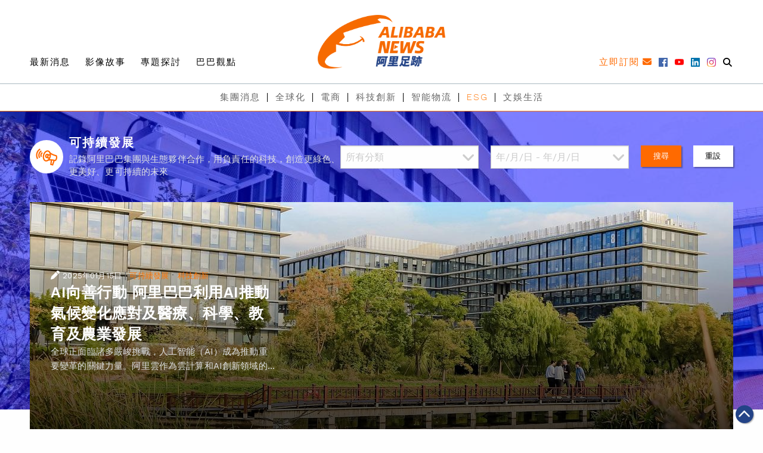

--- FILE ---
content_type: text/html; charset=UTF-8
request_url: https://www.alibabanews.com/topic/esg/?gclid=Cj0KCQjw_r6hBhDdARIsAMIDhV9NcLIkaIZ_5JB3Cs29oi7LgX-6gMdS6DlHqH8NyIBiMRJUXIrhJxUaAkN8EALw_wcB
body_size: 47267
content:
<!DOCTYPE html>
<html>

<head>
  <meta charset="utf-8">
  <meta http-equiv="x-ua-compatible" content="ie=edge">
  <meta name="viewport" content="width=device-width, initial-scale=1.0">
  <title>可持續發展 | 阿里足跡</title><link rel="preload" as="style" href="https://fonts.googleapis.com/css?family=Ubuntu%7CWork%20Sans%3A100%2C200%2C300%2C400%2C500%2C600%2C700%2C800%2C900&#038;subset=greek%2Clatin%2Cgreek-ext%2Cvietnamese%2Ccyrillic-ext%2Clatin-ext%2Ccyrillic&#038;display=swap" /><link rel="stylesheet" href="https://fonts.googleapis.com/css?family=Ubuntu%7CWork%20Sans%3A100%2C200%2C300%2C400%2C500%2C600%2C700%2C800%2C900&#038;subset=greek%2Clatin%2Cgreek-ext%2Cvietnamese%2Ccyrillic-ext%2Clatin-ext%2Ccyrillic&#038;display=swap" media="print" onload="this.media='all'" /><noscript><link rel="stylesheet" href="https://fonts.googleapis.com/css?family=Ubuntu%7CWork%20Sans%3A100%2C200%2C300%2C400%2C500%2C600%2C700%2C800%2C900&#038;subset=greek%2Clatin%2Cgreek-ext%2Cvietnamese%2Ccyrillic-ext%2Clatin-ext%2Ccyrillic&#038;display=swap" /></noscript><link rel="stylesheet" href="https://www.alibabanews.com/wp-content/cache/min/1/557cd8a33c76752ad47ac60bb24fa75e.css" media="all" data-minify="1" />
  <!-- Google Tag Manager -->
  <script>(function(w,d,s,l,i){w[l]=w[l]||[];w[l].push({'gtm.start':
  new Date().getTime(),event:'gtm.js'});var f=d.getElementsByTagName(s)[0],
  j=d.createElement(s),dl=l!='dataLayer'?'&l='+l:'';j.async=true;j.src=
  'https://www.googletagmanager.com/gtm.js?id='+i+dl;f.parentNode.insertBefore(j,f);
  })(window,document,'script','dataLayer','GTM-TK2C7R4');</script>
  <!-- End Google Tag Manager -->
  <style>
  a,
  a:hover,{
    color: initial;
  }

  </style>
  <!-- wp_head START -->
  <meta name='robots' content='noindex, follow' />
	<style>img:is([sizes="auto" i], [sizes^="auto," i]) { contain-intrinsic-size: 3000px 1500px }</style>
	
	<!-- This site is optimized with the Yoast SEO plugin v26.8 - https://yoast.com/product/yoast-seo-wordpress/ -->
	<meta name="description" content="記錄阿里巴巴集團與生態夥伴合作，用負責任的科技，創造更綠色、更美好、更可持續的未來" />
	<meta property="og:locale" content="en_US" />
	<meta property="og:type" content="article" />
	<meta property="og:title" content="可持續發展 | 阿里足跡" />
	<meta property="og:description" content="記錄阿里巴巴集團與生態夥伴合作，用負責任的科技，創造更綠色、更美好、更可持續的未來" />
	<meta property="og:url" content="https://www.alibabanews.com/topic/esg/" />
	<meta property="og:site_name" content="阿里足跡 | 阿里巴巴資訊全接觸" />
	<meta name="twitter:card" content="summary_large_image" />
	<!-- / Yoast SEO plugin. -->


<link rel='dns-prefetch' href='//ajax.googleapis.com' />
<link rel='dns-prefetch' href='//kit.fontawesome.com' />
<link rel='dns-prefetch' href='//fonts.googleapis.com' />
<link href='https://fonts.gstatic.com' crossorigin rel='preconnect' />
<link rel="alternate" type="application/rss+xml" title="阿里足跡 | 阿里巴巴資訊全接觸 &raquo; 可持續發展 Topic Feed" href="https://www.alibabanews.com/topic/esg/feed/" />
<style id='wp-emoji-styles-inline-css' type='text/css'>

	img.wp-smiley, img.emoji {
		display: inline !important;
		border: none !important;
		box-shadow: none !important;
		height: 1em !important;
		width: 1em !important;
		margin: 0 0.07em !important;
		vertical-align: -0.1em !important;
		background: none !important;
		padding: 0 !important;
	}
</style>

<style id='classic-theme-styles-inline-css' type='text/css'>
/*! This file is auto-generated */
.wp-block-button__link{color:#fff;background-color:#32373c;border-radius:9999px;box-shadow:none;text-decoration:none;padding:calc(.667em + 2px) calc(1.333em + 2px);font-size:1.125em}.wp-block-file__button{background:#32373c;color:#fff;text-decoration:none}
</style>
<style id='global-styles-inline-css' type='text/css'>
:root{--wp--preset--aspect-ratio--square: 1;--wp--preset--aspect-ratio--4-3: 4/3;--wp--preset--aspect-ratio--3-4: 3/4;--wp--preset--aspect-ratio--3-2: 3/2;--wp--preset--aspect-ratio--2-3: 2/3;--wp--preset--aspect-ratio--16-9: 16/9;--wp--preset--aspect-ratio--9-16: 9/16;--wp--preset--color--black: #000000;--wp--preset--color--cyan-bluish-gray: #abb8c3;--wp--preset--color--white: #ffffff;--wp--preset--color--pale-pink: #f78da7;--wp--preset--color--vivid-red: #cf2e2e;--wp--preset--color--luminous-vivid-orange: #ff6900;--wp--preset--color--luminous-vivid-amber: #fcb900;--wp--preset--color--light-green-cyan: #7bdcb5;--wp--preset--color--vivid-green-cyan: #00d084;--wp--preset--color--pale-cyan-blue: #8ed1fc;--wp--preset--color--vivid-cyan-blue: #0693e3;--wp--preset--color--vivid-purple: #9b51e0;--wp--preset--gradient--vivid-cyan-blue-to-vivid-purple: linear-gradient(135deg,rgba(6,147,227,1) 0%,rgb(155,81,224) 100%);--wp--preset--gradient--light-green-cyan-to-vivid-green-cyan: linear-gradient(135deg,rgb(122,220,180) 0%,rgb(0,208,130) 100%);--wp--preset--gradient--luminous-vivid-amber-to-luminous-vivid-orange: linear-gradient(135deg,rgba(252,185,0,1) 0%,rgba(255,105,0,1) 100%);--wp--preset--gradient--luminous-vivid-orange-to-vivid-red: linear-gradient(135deg,rgba(255,105,0,1) 0%,rgb(207,46,46) 100%);--wp--preset--gradient--very-light-gray-to-cyan-bluish-gray: linear-gradient(135deg,rgb(238,238,238) 0%,rgb(169,184,195) 100%);--wp--preset--gradient--cool-to-warm-spectrum: linear-gradient(135deg,rgb(74,234,220) 0%,rgb(151,120,209) 20%,rgb(207,42,186) 40%,rgb(238,44,130) 60%,rgb(251,105,98) 80%,rgb(254,248,76) 100%);--wp--preset--gradient--blush-light-purple: linear-gradient(135deg,rgb(255,206,236) 0%,rgb(152,150,240) 100%);--wp--preset--gradient--blush-bordeaux: linear-gradient(135deg,rgb(254,205,165) 0%,rgb(254,45,45) 50%,rgb(107,0,62) 100%);--wp--preset--gradient--luminous-dusk: linear-gradient(135deg,rgb(255,203,112) 0%,rgb(199,81,192) 50%,rgb(65,88,208) 100%);--wp--preset--gradient--pale-ocean: linear-gradient(135deg,rgb(255,245,203) 0%,rgb(182,227,212) 50%,rgb(51,167,181) 100%);--wp--preset--gradient--electric-grass: linear-gradient(135deg,rgb(202,248,128) 0%,rgb(113,206,126) 100%);--wp--preset--gradient--midnight: linear-gradient(135deg,rgb(2,3,129) 0%,rgb(40,116,252) 100%);--wp--preset--font-size--small: 13px;--wp--preset--font-size--medium: 20px;--wp--preset--font-size--large: 36px;--wp--preset--font-size--x-large: 42px;--wp--preset--spacing--20: 0.44rem;--wp--preset--spacing--30: 0.67rem;--wp--preset--spacing--40: 1rem;--wp--preset--spacing--50: 1.5rem;--wp--preset--spacing--60: 2.25rem;--wp--preset--spacing--70: 3.38rem;--wp--preset--spacing--80: 5.06rem;--wp--preset--shadow--natural: 6px 6px 9px rgba(0, 0, 0, 0.2);--wp--preset--shadow--deep: 12px 12px 50px rgba(0, 0, 0, 0.4);--wp--preset--shadow--sharp: 6px 6px 0px rgba(0, 0, 0, 0.2);--wp--preset--shadow--outlined: 6px 6px 0px -3px rgba(255, 255, 255, 1), 6px 6px rgba(0, 0, 0, 1);--wp--preset--shadow--crisp: 6px 6px 0px rgba(0, 0, 0, 1);}:where(.is-layout-flex){gap: 0.5em;}:where(.is-layout-grid){gap: 0.5em;}body .is-layout-flex{display: flex;}.is-layout-flex{flex-wrap: wrap;align-items: center;}.is-layout-flex > :is(*, div){margin: 0;}body .is-layout-grid{display: grid;}.is-layout-grid > :is(*, div){margin: 0;}:where(.wp-block-columns.is-layout-flex){gap: 2em;}:where(.wp-block-columns.is-layout-grid){gap: 2em;}:where(.wp-block-post-template.is-layout-flex){gap: 1.25em;}:where(.wp-block-post-template.is-layout-grid){gap: 1.25em;}.has-black-color{color: var(--wp--preset--color--black) !important;}.has-cyan-bluish-gray-color{color: var(--wp--preset--color--cyan-bluish-gray) !important;}.has-white-color{color: var(--wp--preset--color--white) !important;}.has-pale-pink-color{color: var(--wp--preset--color--pale-pink) !important;}.has-vivid-red-color{color: var(--wp--preset--color--vivid-red) !important;}.has-luminous-vivid-orange-color{color: var(--wp--preset--color--luminous-vivid-orange) !important;}.has-luminous-vivid-amber-color{color: var(--wp--preset--color--luminous-vivid-amber) !important;}.has-light-green-cyan-color{color: var(--wp--preset--color--light-green-cyan) !important;}.has-vivid-green-cyan-color{color: var(--wp--preset--color--vivid-green-cyan) !important;}.has-pale-cyan-blue-color{color: var(--wp--preset--color--pale-cyan-blue) !important;}.has-vivid-cyan-blue-color{color: var(--wp--preset--color--vivid-cyan-blue) !important;}.has-vivid-purple-color{color: var(--wp--preset--color--vivid-purple) !important;}.has-black-background-color{background-color: var(--wp--preset--color--black) !important;}.has-cyan-bluish-gray-background-color{background-color: var(--wp--preset--color--cyan-bluish-gray) !important;}.has-white-background-color{background-color: var(--wp--preset--color--white) !important;}.has-pale-pink-background-color{background-color: var(--wp--preset--color--pale-pink) !important;}.has-vivid-red-background-color{background-color: var(--wp--preset--color--vivid-red) !important;}.has-luminous-vivid-orange-background-color{background-color: var(--wp--preset--color--luminous-vivid-orange) !important;}.has-luminous-vivid-amber-background-color{background-color: var(--wp--preset--color--luminous-vivid-amber) !important;}.has-light-green-cyan-background-color{background-color: var(--wp--preset--color--light-green-cyan) !important;}.has-vivid-green-cyan-background-color{background-color: var(--wp--preset--color--vivid-green-cyan) !important;}.has-pale-cyan-blue-background-color{background-color: var(--wp--preset--color--pale-cyan-blue) !important;}.has-vivid-cyan-blue-background-color{background-color: var(--wp--preset--color--vivid-cyan-blue) !important;}.has-vivid-purple-background-color{background-color: var(--wp--preset--color--vivid-purple) !important;}.has-black-border-color{border-color: var(--wp--preset--color--black) !important;}.has-cyan-bluish-gray-border-color{border-color: var(--wp--preset--color--cyan-bluish-gray) !important;}.has-white-border-color{border-color: var(--wp--preset--color--white) !important;}.has-pale-pink-border-color{border-color: var(--wp--preset--color--pale-pink) !important;}.has-vivid-red-border-color{border-color: var(--wp--preset--color--vivid-red) !important;}.has-luminous-vivid-orange-border-color{border-color: var(--wp--preset--color--luminous-vivid-orange) !important;}.has-luminous-vivid-amber-border-color{border-color: var(--wp--preset--color--luminous-vivid-amber) !important;}.has-light-green-cyan-border-color{border-color: var(--wp--preset--color--light-green-cyan) !important;}.has-vivid-green-cyan-border-color{border-color: var(--wp--preset--color--vivid-green-cyan) !important;}.has-pale-cyan-blue-border-color{border-color: var(--wp--preset--color--pale-cyan-blue) !important;}.has-vivid-cyan-blue-border-color{border-color: var(--wp--preset--color--vivid-cyan-blue) !important;}.has-vivid-purple-border-color{border-color: var(--wp--preset--color--vivid-purple) !important;}.has-vivid-cyan-blue-to-vivid-purple-gradient-background{background: var(--wp--preset--gradient--vivid-cyan-blue-to-vivid-purple) !important;}.has-light-green-cyan-to-vivid-green-cyan-gradient-background{background: var(--wp--preset--gradient--light-green-cyan-to-vivid-green-cyan) !important;}.has-luminous-vivid-amber-to-luminous-vivid-orange-gradient-background{background: var(--wp--preset--gradient--luminous-vivid-amber-to-luminous-vivid-orange) !important;}.has-luminous-vivid-orange-to-vivid-red-gradient-background{background: var(--wp--preset--gradient--luminous-vivid-orange-to-vivid-red) !important;}.has-very-light-gray-to-cyan-bluish-gray-gradient-background{background: var(--wp--preset--gradient--very-light-gray-to-cyan-bluish-gray) !important;}.has-cool-to-warm-spectrum-gradient-background{background: var(--wp--preset--gradient--cool-to-warm-spectrum) !important;}.has-blush-light-purple-gradient-background{background: var(--wp--preset--gradient--blush-light-purple) !important;}.has-blush-bordeaux-gradient-background{background: var(--wp--preset--gradient--blush-bordeaux) !important;}.has-luminous-dusk-gradient-background{background: var(--wp--preset--gradient--luminous-dusk) !important;}.has-pale-ocean-gradient-background{background: var(--wp--preset--gradient--pale-ocean) !important;}.has-electric-grass-gradient-background{background: var(--wp--preset--gradient--electric-grass) !important;}.has-midnight-gradient-background{background: var(--wp--preset--gradient--midnight) !important;}.has-small-font-size{font-size: var(--wp--preset--font-size--small) !important;}.has-medium-font-size{font-size: var(--wp--preset--font-size--medium) !important;}.has-large-font-size{font-size: var(--wp--preset--font-size--large) !important;}.has-x-large-font-size{font-size: var(--wp--preset--font-size--x-large) !important;}
:where(.wp-block-post-template.is-layout-flex){gap: 1.25em;}:where(.wp-block-post-template.is-layout-grid){gap: 1.25em;}
:where(.wp-block-columns.is-layout-flex){gap: 2em;}:where(.wp-block-columns.is-layout-grid){gap: 2em;}
:root :where(.wp-block-pullquote){font-size: 1.5em;line-height: 1.6;}
</style>















<style id='__EPYT__style-inline-css' type='text/css'>

                .epyt-gallery-thumb {
                        width: 33.333%;
                }
                
</style>
<style id='rocket-lazyload-inline-css' type='text/css'>
.rll-youtube-player{position:relative;padding-bottom:56.23%;height:0;overflow:hidden;max-width:100%;}.rll-youtube-player:focus-within{outline: 2px solid currentColor;outline-offset: 5px;}.rll-youtube-player iframe{position:absolute;top:0;left:0;width:100%;height:100%;z-index:100;background:0 0}.rll-youtube-player img{bottom:0;display:block;left:0;margin:auto;max-width:100%;width:100%;position:absolute;right:0;top:0;border:none;height:auto;-webkit-transition:.4s all;-moz-transition:.4s all;transition:.4s all}.rll-youtube-player img:hover{-webkit-filter:brightness(75%)}.rll-youtube-player .play{height:100%;width:100%;left:0;top:0;position:absolute;background:url(https://www.alibabanews.com/wp-content/plugins/wp-rocket/assets/img/youtube.png) no-repeat center;background-color: transparent !important;cursor:pointer;border:none;}
</style>
<script type="text/javascript" src="https://www.alibabanews.com/wp-includes/js/jquery/jquery.min.js?ver=3.7.1" id="jquery-core-js" defer></script>
<script type="text/javascript" src="https://www.alibabanews.com/wp-includes/js/jquery/jquery-migrate.min.js?ver=3.4.1" id="jquery-migrate-js" defer></script>
<script type="text/javascript" src="https://www.alibabanews.com/wp-content/plugins/photo-gallery/js/jquery.sumoselect.min.js?ver=3.4.6" id="sumoselect-js" defer></script>
<script type="text/javascript" src="https://www.alibabanews.com/wp-content/plugins/photo-gallery/js/tocca.min.js?ver=2.0.9" id="bwg_mobile-js" defer></script>
<script type="text/javascript" src="https://www.alibabanews.com/wp-content/plugins/photo-gallery/js/jquery.mCustomScrollbar.concat.min.js?ver=3.1.5" id="mCustomScrollbar-js" defer></script>
<script type="text/javascript" src="https://www.alibabanews.com/wp-content/plugins/photo-gallery/js/jquery.fullscreen.min.js?ver=0.6.0" id="jquery-fullscreen-js" defer></script>
<script type="text/javascript" id="bwg_frontend-js-extra">
/* <![CDATA[ */
var bwg_objectsL10n = {"bwg_field_required":"field is required.","bwg_mail_validation":"This is not a valid email address.","bwg_search_result":"There are no images matching your search.","bwg_select_tag":"Select Tag","bwg_order_by":"Order By","bwg_search":"Search","bwg_show_ecommerce":"Show Ecommerce","bwg_hide_ecommerce":"Hide Ecommerce","bwg_show_comments":"Show Comments","bwg_hide_comments":"Hide Comments","bwg_restore":"Restore","bwg_maximize":"Maximize","bwg_fullscreen":"Fullscreen","bwg_exit_fullscreen":"Exit Fullscreen","bwg_search_tag":"SEARCH...","bwg_tag_no_match":"No tags found","bwg_all_tags_selected":"All tags selected","bwg_tags_selected":"tags selected","play":"Play","pause":"Pause","is_pro":"","bwg_play":"Play","bwg_pause":"Pause","bwg_hide_info":"Hide info","bwg_show_info":"Show info","bwg_hide_rating":"Hide rating","bwg_show_rating":"Show rating","ok":"Ok","cancel":"Cancel","select_all":"Select all","lazy_load":"0","lazy_loader":"https:\/\/www.alibabanews.com\/wp-content\/plugins\/photo-gallery\/images\/ajax_loader.png","front_ajax":"0","bwg_tag_see_all":"see all tags","bwg_tag_see_less":"see less tags"};
/* ]]> */
</script>
<script type="text/javascript" src="https://www.alibabanews.com/wp-content/plugins/photo-gallery/js/scripts.min.js?ver=1.8.17" id="bwg_frontend-js" defer></script>
<script type="text/javascript" src="https://kit.fontawesome.com/530e36ea94.js?ver=1" id="fontawesome-js" defer></script>
<script type="text/javascript" src="https://www.alibabanews.com/wp-content/themes/alibabanews/assets/css/lib/slick/slick.min.js?ver=1" id="slick-js" defer></script>
<script type="text/javascript" src="https://www.alibabanews.com/wp-content/themes/alibabanews/assets/js/site.js?ver=6.7.4" id="xstart-js" defer></script>
<script type="text/javascript" src="https://www.alibabanews.com/wp-content/themes/alibabanews/assets/js/src/magnific-popup/jquery.magnific-popup.min.js?ver=6.7.4" id="magnific-popup-js" defer></script>
<script type="text/javascript" src="https://www.alibabanews.com/wp-includes/js/dist/vendor/moment.min.js?ver=2.30.1" id="moment-js" defer></script>
<script type="text/javascript" id="moment-js-after">
/* <![CDATA[ */
moment.updateLocale( 'en_US', {"months":["January","February","March","April","May","June","July","August","September","October","November","December"],"monthsShort":["Jan","Feb","Mar","Apr","May","Jun","Jul","Aug","Sep","Oct","Nov","Dec"],"weekdays":["Sunday","Monday","Tuesday","Wednesday","Thursday","Friday","Saturday"],"weekdaysShort":["Sun","Mon","Tue","Wed","Thu","Fri","Sat"],"week":{"dow":1},"longDateFormat":{"LT":"g:i a","LTS":null,"L":null,"LL":"F j, Y","LLL":"F j, Y g:i a","LLLL":null}} );
/* ]]> */
</script>
<script type="text/javascript" src="https://www.alibabanews.com/wp-content/themes/alibabanews/assets/css/lib/daterangepicker/daterangepicker.js?ver=6.7.4" id="daterangepicker-js" defer></script>
<script type="text/javascript" src="https://www.alibabanews.com/wp-content/themes/alibabanews/assets/js/src/alibabanews.js?ver=6.7.4" id="alibabanews-js" defer></script>
<script type="text/javascript" id="__ytprefs__-js-extra">
/* <![CDATA[ */
var _EPYT_ = {"ajaxurl":"https:\/\/www.alibabanews.com\/wp-admin\/admin-ajax.php","security":"ada72a5d6f","gallery_scrolloffset":"20","eppathtoscripts":"https:\/\/www.alibabanews.com\/wp-content\/plugins\/youtube-embed-plus\/scripts\/","eppath":"https:\/\/www.alibabanews.com\/wp-content\/plugins\/youtube-embed-plus\/","epresponsiveselector":"[\"iframe.__youtube_prefs__\"]","epdovol":"1","version":"14.2.1","evselector":"iframe.__youtube_prefs__[src], iframe[src*=\"youtube.com\/embed\/\"], iframe[src*=\"youtube-nocookie.com\/embed\/\"]","ajax_compat":"","maxres_facade":"eager","ytapi_load":"light","pause_others":"","stopMobileBuffer":"1","facade_mode":"","not_live_on_channel":"","vi_active":"","vi_js_posttypes":[]};
/* ]]> */
</script>
<script type="text/javascript" src="https://www.alibabanews.com/wp-content/plugins/youtube-embed-plus/scripts/ytprefs.min.js?ver=14.2.1" id="__ytprefs__-js" defer></script>
<link rel="https://api.w.org/" href="https://www.alibabanews.com/wp-json/" /><link rel="alternate" title="JSON" type="application/json" href="https://www.alibabanews.com/wp-json/wp/v2/topic/2371" /><link rel="EditURI" type="application/rsd+xml" title="RSD" href="https://www.alibabanews.com/xmlrpc.php?rsd" />
<meta name="generator" content="WordPress 6.7.4" />


<!-- This site is optimized with the Schema plugin v1.7.9.6 - https://schema.press -->
<script type="application/ld+json">[{"@context":"https:\/\/schema.org\/","@type":"BlogPosting","mainEntityOfPage":{"@type":"WebPage","@id":"https:\/\/www.alibabanews.com\/%E6%A5%8A%E8%87%B4%E9%81%A0%E5%87%BA%E4%BB%BB%E9%9D%9E%E6%B4%B2%E5%89%B5%E6%A5%AD%E8%8B%B1%E9%9B%84%E5%A4%A7%E8%B3%BD%E7%B8%BD%E6%B1%BA%E8%B3%BD%E8%A9%95%E5%AF%A9%E5%8A%A9%E5%8A%9B%E4%B8%8B\/"},"url":"https:\/\/www.alibabanews.com\/%E6%A5%8A%E8%87%B4%E9%81%A0%E5%87%BA%E4%BB%BB%E9%9D%9E%E6%B4%B2%E5%89%B5%E6%A5%AD%E8%8B%B1%E9%9B%84%E5%A4%A7%E8%B3%BD%E7%B8%BD%E6%B1%BA%E8%B3%BD%E8%A9%95%E5%AF%A9%E5%8A%A9%E5%8A%9B%E4%B8%8B\/","headline":"楊致遠出任非洲創業英雄大賽總決賽評審　助力下一代商業領袖","datePublished":"2025-12-05T14:17:38+08:00","dateModified":"2025-12-05T14:20:03+08:00","publisher":{"@type":"Organization","@id":"https:\/\/www.alibabanews.com\/#organization","name":"阿里足跡 | 阿里巴巴資訊全接觸","logo":{"@type":"ImageObject","url":"","width":600,"height":60}},"image":{"@type":"ImageObject","url":"https:\/\/alibabanews.oss-accelerate.aliyuncs.com\/hk\/2025\/12\/6008fb77fe898ee204d7623d522992cd.jpg?x-oss-process=style%2Flarge","width":1620,"height":1080},"articleSection":"最新消息","keywords":"非洲創業英雄大賽","description":"第七屆非洲創業英雄大賽（The Africa’s Business Heroes，簡稱ABH）公佈總決賽評審陣容，雅虎公司聯合創始人、風險投資公司AME Cloud Ventures創始合夥人、阿里巴巴集團董事楊致遠獲邀擔任本屆ABH總決賽評審，進一步彰顯ABH踐行使命，為非洲創業家連結全球專家及導師資源。 本屆峰會及總決賽將於2025年12月12至13日在盧旺達首都基加利舉行。作為領先的科技企業家及初創企業的長期投資者，楊致遠在企業發展及創新轉型方面擁有豐富的經驗。由他擔任總決賽評審，將為選手提供指導，協助他們完善想法並擴大影響力。 楊致遠表示：「非洲創業家塑造創新未來的方式也在啟發全球。我很榮幸能夠擔任本屆非洲創業英雄大賽總決賽評審，並期待向一眾為非洲乃至全世界打造大膽創新、可規模化解決方案的創始人學習。」 除了楊致遠外，本屆評審團還有傑出的非洲商界領袖，包括基加利銀行首席執行官Diane Karusisi，以及The Chair Centre Group創始人Ibukun Awosika。歷屆評審團陣容強大，阿里巴巴集團主席蔡崇信曾擔任多屆賽事的評審。 本屆活動為期兩天，以「Defining Africa’s Future Today」為主題，包括多場研討會、深造班、10強決賽選手即場介紹自己的業務，以及創業家與投資者和業務夥伴的交流活動。 非洲創業英雄大賽由馬雲公益基金會創辦，並是阿里巴巴公益支持的旗艦活動之一，旨在發掘、支持及表揚非洲新一代創業家。非洲創業英雄大賽每年向傑出商業領袖頒發總計150萬美元的獎金，以表彰他們對社區作出的積極貢獻及推動普惠經濟增長。 立即訂閱阿里足跡，緊貼阿里巴巴集團最新發展動向，通過新聞故事及專題文章了解創新科技、電子商務及智能物流等新興議題的嶄新趨勢。","author":{"@type":"Person","name":"Andrew Yeung","url":"https:\/\/www.alibabanews.com\/author\/andrew\/","image":{"@type":"ImageObject","url":"https:\/\/secure.gravatar.com\/avatar\/3276fd078beb3cd43b7f8c7bf8f82551?s=96&d=mm&r=g","height":96,"width":96}}},{"@context":"https:\/\/schema.org\/","@type":"BlogPosting","mainEntityOfPage":{"@type":"WebPage","@id":"https:\/\/www.alibabanews.com\/%E9%98%BF%E9%87%8C%E5%B7%B4%E5%B7%B4%E5%9C%A8%E8%81%AF%E5%90%88%E5%9C%8Bcop30%E6%B0%A3%E5%80%99%E5%A4%A7%E6%9C%83%E4%B8%8A%E7%99%BC%E5%B8%83%E5%85%AB%E8%A7%80%E5%AD%A3%E7%AF%80%E9%A0%90\/"},"url":"https:\/\/www.alibabanews.com\/%E9%98%BF%E9%87%8C%E5%B7%B4%E5%B7%B4%E5%9C%A8%E8%81%AF%E5%90%88%E5%9C%8Bcop30%E6%B0%A3%E5%80%99%E5%A4%A7%E6%9C%83%E4%B8%8A%E7%99%BC%E5%B8%83%E5%85%AB%E8%A7%80%E5%AD%A3%E7%AF%80%E9%A0%90\/","headline":"阿里巴巴在聯合國COP30氣候大會上發布「八觀季節預測模型」","datePublished":"2025-11-20T11:39:26+08:00","dateModified":"2025-11-20T13:56:23+08:00","publisher":{"@type":"Organization","@id":"https:\/\/www.alibabanews.com\/#organization","name":"阿里足跡 | 阿里巴巴資訊全接觸","logo":{"@type":"ImageObject","url":"","width":600,"height":60}},"image":{"@type":"ImageObject","url":"https:\/\/alibabanews.oss-accelerate.aliyuncs.com\/hk\/2025\/11\/350e44cac73fb6218e8ca41dcc17e869.jpg?x-oss-process=style%2Flarge","width":3142,"height":2095},"articleSection":"最新消息","description":"阿里巴巴於巴西貝倫舉行的聯合國氣候變化大會（又稱COP30）上，正式發布「八觀季節預測模型」(Baguan-Seasonal），該模型可對未來數月至整年（12個月）的長期氣候狀況進行預測。 這項成果標誌著人工智能在氣候預測領域的重要里程碑。「八觀季節預測模型」建立在阿里巴巴達摩院於去年11月發布的「八觀」模型基礎上，後者專注短期天氣預測，能以小時級解析度精準預報未來1小時至10天的天氣變化。 阿里巴巴在聯合國COP30氣候大會上發布「八觀季節預測模型」 在全球氣候變遷加劇、極端天氣事件日益頻繁的背景下，精準的氣候預測對於農業生產、能源管理與災害防備至關重要。然而，由於地球系統的高度複雜性與動態性，要可靠地模擬氣候不確定性仍是巨大挑戰。 為此，「八觀季節預測模型」專為機率性氣候預測而設，引入了一種創新的「分詞策略」（tokenization strategy）與「混合尺度條件機制」（mixed-scale conditioning mechanism），能有效處理跨時空尺度的高維氣候數據（例如全球大氣數據），使AI得以理解大氣與海洋間的複雜交互作用，並將預測時間跨度逐步延展至12個月。該模型還能識別長期氣象信號，為洪水、乾旱、寒潮等自然災害提供早期預警。 此外，阿里巴巴亦同步推出「八觀次季節預測模型」（Baguan-S2S），專用於14至42天的次季節天氣預測。研究顯示，該模型能在事件發生前四周就捕捉到「北大西洋振盪」（North Atlantic Oscillation, NAO）的早期信號——此為影響北大西洋、歐洲及北美天氣的關鍵大氣環流模式，並成功預測歐洲將出現約6°C的顯著低溫異常。該預測結果與實際觀測高度吻合，且比歐洲中期天氣預報中心（ECMWF）的預測提前約一週。 「八觀次季節預測模型」捕捉到「北大西洋振盪」的早期信號 AI在天氣預報中的應用，已成為防災減災與能源規劃的重要工具。過去一年，「八觀」系列模型已在多個真實場景中落地應用。阿里巴巴與浙江省氣象台合作，基於「八觀」開發了針對2025年颱風路徑與強度的定制化預測模型。例如，2025年7月下旬，颱風「竹節草」（Co-May）登陸中國東部沿海時，該模型對颱風強度的預測準確率較其他AI模型高出50%（據浙江省氣象台測評）。這使得氣象台能在「竹節草」首次登陸前，有效引導浙江沿海及低窪地區約97,000名居民及時疏散。 此外，「八觀」模型已於中國山東、浙江、北京等多地城市投入運營，用以提升可再生能源發電預測的準確性，支援電網在複雜多變天氣條件下的日前調度規劃。 AI賦能綠色數據中心、醫療與教育領域的創新實踐 阿里巴巴致力運用AI促進環境、醫療與教育等領域，相關成果於COP30期間首度發布在《阿里巴巴AI向善報告2025》中。報告重點呈現以下創新： 在數據中心領域，阿里雲推出涵蓋「綠色能源、綠色產品、綠色架構、綠色運營、綠色服務」的「五綠」戰略。透過算力協同、智能任務調度、AI增強的數位孿生系統，以及新一代冷卻與供電基礎設施等前沿技術與先進運維管理，阿里雲正打造業界領先的綠色低碳算力底座。僅在2025財年，阿里雲的綠色雲計算解決方案即協助企業客戶減少1,119萬公噸二氧化碳排放，彰顯其推動可持續數字轉型的承諾。 在健康領域，達摩院首創「無造影劑CT＋AI」技術，旨在助力胰臟癌、急性主動脈症候群（AAS）等重大疾病的規模化早期篩查。截至2025年7月，該技術已在醫院、體檢中心等場景累計應用逾5,000萬次。未來，達摩院將推動該技術在縣級醫院及醫療資源匱乏地區落地，降低醫療成本，讓癌症早篩惠及更廣泛人群。 在心理健康領域，阿里巴巴自2020年起攜手合作夥伴啟動「綠網計劃」，為面臨心理困擾的使用者提供便捷支援。2025年1月，該計劃整合「通義星塵心理健康陪伴機器人」，該機器人基於阿里巴巴通義千問（Qwen）大模型，並融合專業心理健康知識體系。升級後的計劃上線以來，已有逾24.7萬名使用者與AI心理陪伴機器人對話，大幅提升了心理服務的即時性與普惠性。 在青少年教育方面，阿里巴巴「少年雲」項目進一步融合AI技術，助力鄉村教育發展。該計劃基於通義千問模型與教育數據，開發專屬教育模型，協助鄉村學校構建智慧教育生態。截至目前，「少年雲」計劃已覆蓋中國25個省份共353所偏遠鄉村學校，惠及31萬名師生，累計產生61萬次AI互動紀錄。 立即訂閱阿里足跡，緊貼阿里巴巴集團最新發展動向，通過新聞故事及專題文章了解創新科技、電子商務及智能物流等新興議題的嶄新趨勢。","author":{"@type":"Person","name":"Xiaoyi Shao","url":"https:\/\/www.alibabanews.com\/author\/xiaoyi\/","image":{"@type":"ImageObject","url":"https:\/\/secure.gravatar.com\/avatar\/2db4c9c43cfc69ef6e94f14d77c3db3b?s=96&d=mm&r=g","height":96,"width":96}}},{"@context":"https:\/\/schema.org\/","@type":"BlogPosting","mainEntityOfPage":{"@type":"WebPage","@id":"https:\/\/www.alibabanews.com\/%E9%80%BE%E4%B8%83%E6%88%90%E4%BC%81%E6%A5%AD%E5%B0%8Dai%E6%8E%A8%E5%8B%95%E5%8F%AF%E6%8C%81%E7%BA%8C%E7%99%BC%E5%B1%95%E8%88%88%E8%B6%A3%E6%BF%83%E5%8E%9A\/"},"url":"https:\/\/www.alibabanews.com\/%E9%80%BE%E4%B8%83%E6%88%90%E4%BC%81%E6%A5%AD%E5%B0%8Dai%E6%8E%A8%E5%8B%95%E5%8F%AF%E6%8C%81%E7%BA%8C%E7%99%BC%E5%B1%95%E8%88%88%E8%B6%A3%E6%BF%83%E5%8E%9A\/","headline":"逾七成企業對AI推動可持續發展興趣濃厚  高能耗問題仍受關注","datePublished":"2025-03-10T14:31:16+08:00","dateModified":"2025-03-10T14:32:08+08:00","publisher":{"@type":"Organization","@id":"https:\/\/www.alibabanews.com\/#organization","name":"阿里足跡 | 阿里巴巴資訊全接觸","logo":{"@type":"ImageObject","url":"","width":600,"height":60}},"image":{"@type":"ImageObject","url":"https:\/\/alibabanews.oss-accelerate.aliyuncs.com\/hk\/2025\/03\/463ed50efab1ac906090d2f5f9e1fd7c-e1741587981566.png?x-oss-process=style%2Flarge","width":1000,"height":666},"articleSection":"最新消息","keywords":"阿里雲","description":"阿里雲委託進行的最新調查報告《2024科技驅動的可持續發展趨勢與指數》顯示，亞洲、歐洲和中東地區超過四分之三（76%）的企業對AI和雲計算等數碼技術推動可持續發展的潛力展現出濃厚興趣。然而，這些技術所伴隨的高能耗仍是廣泛應用的主要障礙之一，61%的受訪者對此表示擔憂。 各市場對AI、雲計算及其他先進數碼技術在助力可持續發展方面的潛力表現出不同程度的興趣，其中亞洲新興市場位居榜首（83%），緊隨其後的是中東地區（78%）、歐洲（74%）和亞洲發達市場（72%）。值得注意的是，菲律賓（91%）、新加坡（84%）、印度尼西亞（81%）和泰國（81%）的興趣尤為濃厚。 《2024科技驅動的可持續發展趨勢與指數》數據亮點 AI應用與可持續發展的地區差異 儘管市場普遍看好數碼技術的潛力，但59%的企業承認對其如何幫助實現可持續發展目標缺乏認知，其中亞洲企業佔比最高（63%），其次是歐洲（61%）和中東（45%）。約三分之二（62%）的高管認為，他們的企業在採用雲計算和AI推動可持續發展方面進展緩慢。這一擔憂在新加坡（80%）、菲律賓（77%）、日本（75%）和中國香港（75%）相對突出，表明企業迫切需要加快技術應用以推動可持續發展。 總體而言，82%的企業認為技術領域的可持續發展對其公司至關重要，新加坡（93%）、菲律賓（91%）和印尼（89%）等市場尤為如此。企業逐漸認識到數碼技術對可持續發展的多重益處，包括節省成本、提升營運效率以及加強對環境、社會和治理（ESG）的合規性等。 AI和機器學習被視為推動企業可持續發展最關鍵的數碼技術，中東地區的企業（52%）對此重視程度最高，其次是歐洲（41%）、亞洲新興市場（40%）和亞洲發達市場（36%）。與此同時，81%的企業認為需要人工監督來指導數碼技術（包括AI工具）的發展，其中中東地區的需求最為強烈（91%），其次是亞洲新興市場（83%）、歐洲（82%）和亞洲發達市場（74%）。 然而，調查揭示了一個顯著的擔憂：61%的受訪者擔心數碼技術所伴隨的高能耗可能會阻礙AI的廣泛應用。這一擔憂在新加坡（85%）、菲律賓（77%）和中國香港（75%）最為明顯。此外，71%的企業認為，數碼技術（如驅動AI）產生的大量能耗可能超過其帶來的效益，其中新加坡（86%）、菲律賓（84%）和馬來西亞（81%）市場的擔憂最為強烈。 調查報告亦凸顯了選擇重視可持續發展的技術供應商的重要性。在選擇「綠色」雲供應商時，約半數企業優先考慮使用可再生能源（51%）、營運節能數據中心（46%）以及實施碳足跡減排計劃（42%）的供應商。 對綠色AI與開源創新的承諾 阿里雲智能國際業務總裁袁千表示：「這份調查報告匯集了來自13個市場企業決策者的反饋，揭示了企業在採用AI和雲計算推動可持續發展時的態度與遇到的挑戰。阿里雲致力於通過可擴展且可持續的解決方案，支持企業的可持續發展。我們承諾到2030年實現100%使用清潔能源，提升我們全球數據中心的能源效率，同時優化生成式AI能力，如大型語言模型的性能等，令AI成為提升效率和優化能耗的強大工具。」 阿里雲在綠色雲計算方面取得了顯著進展。截至2024年3月31日的財年，公司自建數據中心的平均電力使用效率（Power Usage Effectiveness, PUE）從上一年的1.215優化至1.200，其中56%的電力來自清潔能源。此外，阿里巴巴的綠色計算基礎設施已助力客戶減排988.4萬噸，按年增長44%。 此外，阿里雲持續透過開源模型引領AI的普惠發展，助力各規模的企業都能以可負擔的成本使用先進的AI技術。開發者可透過阿里雲自研大語言模型Qwen系列中的前沿開源模型，包括QwQ-32B, Qwen2.5-VL、Qwen2.5-1M以及基礎視覺生成模型通義萬相（Wan）等，創建高效且具有高成本效益的任務型AI應用。Hugging Face上已有超過10萬款基於阿里雲開源模型的衍生模型，展現了其全球應用價值和廣泛適應性。通過推廣較小參數模型，阿里雲降低了AI訓練和部署的成本與能耗，同時促進協作生態系統的發展，推動節能創新。 《2024科技驅動的可持續發展趨勢與指數》調查報告對13個市場的1,300名決策者進行了調查，旨在為企業可持續發展格局提供有價值的洞察。該報告凸顯了技術在推動深遠變革中的關鍵作用，同時呼籲企業積極採用AI和雲計算，以解決能源消耗問題，並縮小在可持續發展方面的差距。 關於本次調查 受阿里雲委託，《2024科技驅動的可持續發展趨勢與指數》由商業諮詢公司Yonder Consulting獨立完成，並由可持續發展諮詢公司The Purpose Business提供諮詢、設計和分析支持。該調查於 2024年5 月10 日至6 月19日進行，共收集了1,300 位不同行業的企業領袖和高級管理人員的反饋，行業涉及技術和通信、金融、基礎設施、可再生資源、醫療保健、運輸、零售和製造業。 受訪者來自亞洲（印尼、馬來西亞、菲律賓、泰國、香港特別行政區、日本、新加坡和韓國）、歐洲（法國、德國和英國）以及中東（沙特阿拉伯和阿聯酋）的 13 個市場。在本次調查中，亞洲發達市場包括香港特別行政區、日本、新加坡和韓國，而亞洲新興市場則包括印尼、馬來西亞、菲律賓和泰國。 立即訂閱阿里足跡，緊貼阿里巴巴集團最新發展動向，通過新聞故事及專題文章了解創新科技、電子商務及智能物流等新興議題的嶄新趨勢","author":{"@type":"Person","name":"Karen Zhang","url":"https:\/\/www.alibabanews.com\/author\/karen\/","image":{"@type":"ImageObject","url":"https:\/\/secure.gravatar.com\/avatar\/25815e19e5af7f26dd9a2aca4e6de931?s=96&d=mm&r=g","height":96,"width":96}}},{"@context":"https:\/\/schema.org\/","@type":"BlogPosting","mainEntityOfPage":{"@type":"WebPage","@id":"https:\/\/www.alibabanews.com\/%E9%98%BF%E9%87%8C%E5%B7%B4%E5%B7%B4%E5%8A%A9%E5%8A%9Bai%E5%90%91%E5%96%84\/"},"url":"https:\/\/www.alibabanews.com\/%E9%98%BF%E9%87%8C%E5%B7%B4%E5%B7%B4%E5%8A%A9%E5%8A%9Bai%E5%90%91%E5%96%84\/","headline":"AI向善行動 阿里巴巴利用AI推動氣候變化應對及醫療、科學、教育及農業發展","datePublished":"2025-01-15T14:13:10+08:00","dateModified":"2025-01-15T14:15:31+08:00","publisher":{"@type":"Organization","@id":"https:\/\/www.alibabanews.com\/#organization","name":"阿里足跡 | 阿里巴巴資訊全接觸","logo":{"@type":"ImageObject","url":"","width":600,"height":60}},"image":{"@type":"ImageObject","url":"https:\/\/alibabanews.oss-accelerate.aliyuncs.com\/hk\/2025\/01\/9661bd9aca72db297cd8b116877919c8.jpeg?x-oss-process=style%2Flarge","width":1000,"height":667},"articleSection":"最新消息","keywords":"阿里巴巴, 阿里雲","description":"全球正面臨諸多嚴峻挑戰，人工智能（AI）成為推動重要變革的關鍵力量。阿里雲作為雲計算和AI創新領域的全球領導者，堅定致力於用AI造福社會，運用前沿技術應對當前最緊迫的問題，從醫療、農業到可再生能源、教育領域。","author":{"@type":"Person","name":"Karen Zhang","url":"https:\/\/www.alibabanews.com\/author\/karen\/","image":{"@type":"ImageObject","url":"https:\/\/secure.gravatar.com\/avatar\/25815e19e5af7f26dd9a2aca4e6de931?s=96&d=mm&r=g","height":96,"width":96}}},{"@context":"https:\/\/schema.org\/","@type":"BlogPosting","mainEntityOfPage":{"@type":"WebPage","@id":"https:\/\/www.alibabanews.com\/%E5%9C%8B%E9%9A%9B%E6%AE%98%E7%96%BE%E4%BA%BA%E6%97%A5%E9%98%BF%E9%87%8C%E5%B7%B4%E5%B7%B4%E8%97%89%E7%A7%91%E6%8A%80%E5%8A%A9%E5%8A%9B%E7%94%9F%E6%B4%BB%E5%8F%8A%E5%89%B5%E6%A5%AD%E5%B0%B1%E6%A5%AD%E7%84%A1%E9%9A%9C%E7%A4%99\/"},"url":"https:\/\/www.alibabanews.com\/%E5%9C%8B%E9%9A%9B%E6%AE%98%E7%96%BE%E4%BA%BA%E6%97%A5%E9%98%BF%E9%87%8C%E5%B7%B4%E5%B7%B4%E8%97%89%E7%A7%91%E6%8A%80%E5%8A%A9%E5%8A%9B%E7%94%9F%E6%B4%BB%E5%8F%8A%E5%89%B5%E6%A5%AD%E5%B0%B1%E6%A5%AD%E7%84%A1%E9%9A%9C%E7%A4%99\/","headline":"【國際殘疾人日】阿里巴巴藉科技助力生活及創業就業無障礙","datePublished":"2024-12-04T18:46:31+08:00","dateModified":"2024-12-04T18:46:31+08:00","publisher":{"@type":"Organization","@id":"https:\/\/www.alibabanews.com\/#organization","name":"阿里足跡 | 阿里巴巴資訊全接觸","logo":{"@type":"ImageObject","url":"","width":600,"height":60}},"image":{"@type":"ImageObject","url":"https:\/\/alibabanews.oss-accelerate.aliyuncs.com\/hk\/2024\/12\/9104005185ed1e0b04da3e70abebb877.jpg?x-oss-process=style%2Flarge","width":9504,"height":6336},"articleSection":"最新消息","keywords":"優酷, 國際殘疾人日, 淘寶, 淘票票, 阿里巴巴公益基金會, 餓了麼, 高德地圖","description":"12月3日為聯合國國際殘疾人日，阿里巴巴公益基金會發佈《阿里巴巴助殘心願和行動2024》，報告以「美好生活，一個都不能少」為主題，回顧阿里巴巴集團生態過去一年來透過科技助力無障礙生活與創業就業的成果。 阿里巴巴公益基金會理事長孫利軍表示：「助殘扶弱是阿里巴巴重要的公益方向，在阿里每年超過25%的公益項目與助殘有關，越來越多的阿里人因助殘志願服務而獲得成長，願意用好科技力量為殘障人士創造更美好的生活。」 科技助力無障礙美好生活 阿里巴巴多年來一直致力於發揮科技優勢，為殘疾人士創造更多美好生活的機會。 為幫助行動不便人士勇敢走出家門，高德地圖輪椅導航項目已在中國58個城市推出，截至今年11月，為用戶提供超過1.5億次無障礙路線規劃。今年8月，高德全新推出視障導航，化身視障人群的第二雙眼睛，新增手語無障礙公共服務點位信息指引，為他們打開嶄新「視」界。 在2024世界人工智能大會上，阿里巴巴發佈中國內地首個關注自閉症兒童的AI繪本工具「追星星的AI」，幫助被稱為「星星的孩子」或「星寶」的自閉兒童。該工具可讓星寶、家長和特殊教育老師根據需求自定義生成定制化繪本，現已服務星寶群體等近20萬人次。 今年5月，淘票票平台聯合阿里巴巴公益推出「輪椅友好廳」標註功能，協助殘障人士實現影院無障礙觀賞電影，目前已標註北京、上海、杭州三地60多個「輪椅友好廳」。另外，優酷的無障礙劇場為視障人士提供無障礙影視作品，相關作品總量超過8,000部（集）。 目前，阿里巴巴旗下13款app已完成無障礙升級改造，10款app或產品功能獲無障礙國家一級標準認證。 中國盲人協會主席李慶忠表示：「我見證並體驗了阿里助殘行動的創新發展。例如優酷無障礙劇場，豐富了盲人群體的精神文化生活。高德無障礙導航，讓殘疾人體會到了科技助殘的溫度。阿里公益基金會對盲人文藝活動的支持，為盲人群體展示風采提供了舞台。希望阿里巴巴充分發揮高科技優勢，精準助殘方面發揮更大的引領作用。」 支持逾萬殘疾人士獲得收入 今年以來，阿里巴巴已支持1萬多名殘疾人士，通過就業創業獲得收入。 在中國殘疾人聯合會（下稱「中國殘聯」）指導下，雲客服項目為殘障人士定制友好政策，提供定向培訓與支持，並連續10年開展居家客服招募，目前已有2,430名殘疾人士擔任雲客服人員。 餓了麼「無聲騎手關懷項目」，專門為聽障騎手推出無障礙溝通系統，多角度協助超過5,000位聽障騎手在餓了麼平台獲得收入。餓了麼「築夢餐廳」公益項目，對積極接納殘疾人士就業的餐飲商戶，給予一對一外賣培訓、代營運陪跑、包裝設計等系列扶持，已為手語咖啡店、融愛星麵館等11家殘疾人士就業店鋪提供支持。 餓了麼無聲騎士關懷項目 淘寶聯合中國殘聯就業服務平台、阿里公益共同發起雙12「見寶行動」，通過公益會場和互動機制，助力殘障中小商家降低經營成本，提升店鋪收益。淘寶平台目前約有10萬名殘障商家，其中70%至80%為小微商家。淘寶積極助力殘障商家克服經營挑戰，例如針對運營店鋪的AI工具「生意管家」，將向平台上所有認證的殘障商家提供3個月免費使用權益。 與此同時，淘寶「萬人殘疾人商家創就業助力計劃」設立創業就業發展基金，為殘疾人士電商創業注入新活力。大潤發、菜鳥、盒馬等業務板塊為上千名殘疾人士提供就業崗位。 員工志願者參與助殘公益逾1萬人次 阿里巴巴人人3小時公益文化倡導下，超過10,000人次阿里志願者通過員工自發組成的公益幸福團參與助殘公益活動。 「星星加油站」專注於為自閉症家庭開展賦能減壓活動，兒童融合行動、一對一陪伴等方式為自閉症家庭提供力所能及的幫助；「益起跑」共帶動近300人次員工參與盲人助跑活動；「七彩心路」共開展殘健融合迷你馬拉松、殘健融合公益手作等公益活動幫助殘障朋友更好得融入社會。 阿里巴巴「益起跑」公益幸福團持續開展助盲跑志願服務 與此同時，今年，阿里巴巴公益平台通過公益寶貝募集助殘善款超過1,300萬元人民幣，藉以支持就業、聽障、視障、智力障礙等12個助殘項目。該平台已累計募集助殘善款1.41億元人民幣。 最希望消除職場歧視和偏見 為了解殘疾人士就業狀況，今年11月，阿里巴巴聯合中國殘疾人士就業創業網絡服務平台，就業創業核心關切進行問卷調查，收回2,180份有效問卷，總結出殘疾人士就創業過程中的十大關切議題。 調查顯示，肢體及聽力殘疾人士是創業主要群體；關於就業環境的要素中，殘疾人士最期望消除職場歧視和偏見；另外，近七成受訪人士希望在獲得同等的就業機會時實現同工同酬。另外，受訪者普遍期待多樣化的就業服務以及系統化、專業化支持。 阿里巴巴公益基金會表示，未來將繼續深入推進「萬人殘疾人商家創就業助力計劃」、「雲客服」等創業就業助殘行動，帶動更多殘疾人士互聯網創業就業。在中國殘聯指導下，將聯合殘聯部門及愛心企業、公益機構等，在創業就業、科技助殘、志願服務助、生態助殘四大領域持續深耕，一起助力無障礙美好生活。 立即訂閱阿里足跡，緊貼阿里巴巴集團最新發展動向，通過新聞故事及專題文章了解創新科技、電子商務及智能物流等新興議題的嶄新趨勢。","author":{"@type":"Person","name":"Andrew Yeung","url":"https:\/\/www.alibabanews.com\/author\/andrew\/","image":{"@type":"ImageObject","url":"https:\/\/secure.gravatar.com\/avatar\/3276fd078beb3cd43b7f8c7bf8f82551?s=96&d=mm&r=g","height":96,"width":96}}},{"@context":"https:\/\/schema.org\/","@type":"BlogPosting","mainEntityOfPage":{"@type":"WebPage","@id":"https:\/\/www.alibabanews.com\/cop29%E4%B8%AD%E5%9C%8B%E8%A7%92%E6%95%B8%E5%AD%97%E5%8C%96%E6%97%A5%E9%98%BF%E9%87%8C%E5%B7%B4%E5%B7%B4%E5%B1%95%E7%A4%BAai%E6%B8%9B%E7%A2%B3%E6%96%B0%E8%B7%AF%E5%BE%91\/"},"url":"https:\/\/www.alibabanews.com\/cop29%E4%B8%AD%E5%9C%8B%E8%A7%92%E6%95%B8%E5%AD%97%E5%8C%96%E6%97%A5%E9%98%BF%E9%87%8C%E5%B7%B4%E5%B7%B4%E5%B1%95%E7%A4%BAai%E6%B8%9B%E7%A2%B3%E6%96%B0%E8%B7%AF%E5%BE%91\/","headline":"COP29中國角數字化日　阿里巴巴展示AI減碳新路徑","datePublished":"2024-11-20T11:22:20+08:00","dateModified":"2024-11-20T11:22:20+08:00","publisher":{"@type":"Organization","@id":"https:\/\/www.alibabanews.com\/#organization","name":"阿里足跡 | 阿里巴巴資訊全接觸","logo":{"@type":"ImageObject","url":"","width":600,"height":60}},"image":{"@type":"ImageObject","url":"https:\/\/alibabanews.oss-accelerate.aliyuncs.com\/hk\/2024\/11\/516c893971c84e3862cbaf5e4687ab0c.jpg?x-oss-process=style%2Flarge","width":4000,"height":2666},"articleSection":"最新消息","keywords":"COP29, 八觀, 能耗寶, 閑魚, 阿里巴巴, 阿里雲","description":"阿里巴巴連續第三次參與承辦COP中國角邊會，並作為核心主辦方第二次承辦COP29中國角數字化日。 《聯合國氣候變化框架公約》締約方會議第二十九次會議（簡稱「COP29」）於11月11至22日在阿塞拜疆首都巴庫舉行。阿里巴巴連續第三次參與承辦COP中國角邊會，並作為核心主辦方第二次承辦COP29中國角數字化日，通過阿里雲的奧運「能耗寶」、阿里巴巴的「八觀」氣象大模型，以及「閑魚AI智能體」等實踐案例，分享中國利用AI技術應對氣候變化的行動與成效。 阿里巴巴集團戰略發展總裁董本洪表示：「阿里巴巴很榮幸再次支持中國角的數字化日。我們也特別欣喜地發現，今年COP大會也第一次設立了數字化主題日。這讓我們更加堅信，數字化和綠色化結合，是世界各方科技和商業可持續發展的重要路徑。」 雲+AI技術助力全球企業高效管理碳足跡 現時，ESG對企業發展的重要性已成為廣泛共識。然而，要更好地實踐ESG，還受到來自供應鏈、技術、人力、資金等多方面挑戰。阿里巴巴集團副總裁、阿里雲智能國際總裁袁千認為，雲+AI的數字化能碳管理平台與技術將有力推動企業達成ESG目標。今年剛結束的巴黎夏季奧運會，正是一次「雲+AI的數字化能碳管理平台」從理論走向實踐的探索。 在巴黎奧運期間，國際奧委會採用阿里雲的「能耗寶」智能管理，分析奧運賽事的能耗數據，也是奧運能耗數據首次上雲。能耗寶幫助國際奧委會整合35個比賽場館的能耗數據，如用電量、電力需求應急情況、場館容量、比賽相關信息和現場天氣狀況，並將這些資訊集合到一個易於理解和使用的儀錶板中。目前，能耗寶已為超過3,000家企業提供節能減排的數字化服務。 與此同時，阿里雲提出「五大綠色」雲原生數字基礎設施技術組合，包括綠色能源、綠色產品、綠色架構、綠色運維和綠色服務，通過全球數字智能化能源碳管理體系、碳賬單、算力電力協同驅動的碳智能推薦系統等產品，提供可持續能力的商業模式選擇。阿里雲全球數據中心總經理王朝陽認為，「綠色」將成為雲計算的重要競爭力之一，「可持續AI」和「AI促進可持續」在阿里雲原生可持續數字基礎設施中相輔相成。 阿里雲正通過AI降低單位算力的能耗和碳排放。結果表明，典型計算任務時間調度可以節省37%的能源成本和優化14%的碳排放成本，結合AI智算任務特性，將時間調度應用於異構並行計算可實現10.94%的單位算力碳排放降低，並節省比例相若的能源成本。基於該項工作，阿里雲還協同中國信通院等行業，開啟雲原生數字基礎設施單位算力能耗、碳排放相關標準的立項和推動工作。 AI準確預測氣象　助力綠電發展 中國可再生能源發電總裝機佔比已超過50%，隨著新能源裝機與並網的不斷攀升，受天氣情況影響的太陽能和風電為電網的平穩運行帶來新的挑戰，高頻更新的精準氣象預報在電力行業突顯意義。 為此，阿里巴巴近日推出氣象大模型「八觀」與新能源預測系統eForecaster，基於對區域氣象的精細描繪，實現對新能源發電功率和用電負荷的準確預測，從而促進綠電發展、減少化石燃料使用。 阿里巴巴決策智能實驗室資深算法專家孫亮介紹，八觀氣象大模型採用「全球-區域」協同預測策略，融合當地的氣象實況等多源多模態數據，最高可實現逐小時1公里網格的氣象預報更新。該模型提供未來十天的天氣預測，並每小時更新。此外，八觀氣象大模型針對新能源關鍵氣象指標定向增強，對區域輻照度、風速、雲量的預測精度分別提升40%、27%、24.0%。 目前，相關技術已落地中國山東省的電力調度中心，覆蓋262座風電場和331座光伏電站，新能源發電功率、電力負荷預測準確率分別提升至96%和98%以上。 菜鳥的綠色循環箱內置射頻識別技術（RFID）芯片，以「一箱一碼」形式對箱子進行數字化管理，提高物流運營效率的同時為碳減排提供數據支持。 閑魚用戶破6億　AI提升閒置循環效率 AI也在提升閒置循環效率、推動可持續消費方面有新實踐。與其他平台在綠色低碳發展、推動可持續消費中發揮的作用不同，閑魚綠色發展本身就是建立在閒置物品循環流通上，為此提升閒置物品流通效率是關鍵。 閑魚在現場展示「閑魚AI智能體」這一AI模型，旨在優化閒置交易全鏈路中的交易體驗，提升閒置流通效率。目前，「閑魚AI智能體」已應用在售前信用分體系魚力值，售中提升效率的智能發佈、智能託管、AI模特試衣、循環商店，以及售後服務階段的小法庭上。 閑魚CTO陳舉鋒表示：「閒置交易有非標準化的特點，加上交易雙方以個人用戶為主，容易產生信息不對稱，認知的不統一。在整個AI技術與產業蓬勃發展的當下，我們希望通過全面應用大模型AI來進一步解決這些行業難題。」他又透露，閑魚平台註冊用戶數已突破6億，  今年以來，閑魚在AI應用的探索步伐進一步加速，利用AI「智能發佈」功能，消費者可在商品發佈環節，一鍵發佈、智能定價，只需上傳一張圖片即可實現。目前平均每天有6萬人使用「智能發佈」，已發佈的商品超過20萬件。此外，閑魚在10月灰度上線「智能託管」服務，為沒有時間管理商品的個人賣家提供24小時全方位的商品託管，包括智能回覆買家信息、智能動態調價、提醒及時發貨。 可持續消費成為全球目標 中國角的數字化日聚焦討論綠色AI、可持續消費和可持續標準，這些主題同樣是當天大會數字化日的重要焦點。阿里巴巴集團戰略發展總裁董本洪作為全球企業代表之一，在受邀參加國際電信聯盟組織（ITU）的綠色數字行動高級別圓桌討論後表示，「很榮幸見證了在包括中國在內的多國政府支持的大會《綠色數字行動宣言》的發佈。宣言中將鼓勵可持續的消費作為一項重要的全球目標，阿里巴巴也期待在這一領域繼續發揮數字化平台的優勢，用負責任的技術推動更可持續的未來。」 立即訂閱阿里足跡，緊貼阿里巴巴集團最新發展動向，通過新聞故事及專題文章了解創新科技、電子商務及智能物流等新興議題的嶄新趨勢。","author":{"@type":"Person","name":"Citigate","url":"https:\/\/www.alibabanews.com\/author\/citigate\/","image":{"@type":"ImageObject","url":"https:\/\/secure.gravatar.com\/avatar\/2526807651f5acf00563896d7be29064?s=96&d=mm&r=g","height":96,"width":96}}},{"@context":"https:\/\/schema.org\/","@type":"BlogPosting","mainEntityOfPage":{"@type":"WebPage","@id":"https:\/\/www.alibabanews.com\/%E9%81%94%E6%91%A9%E9%99%A2%E7%99%BC%E4%BD%88ai%E6%B0%A3%E8%B1%A1%E5%A4%A7%E6%A8%A1%E5%9E%8B%E5%85%AB%E8%A7%80\/"},"url":"https:\/\/www.alibabanews.com\/%E9%81%94%E6%91%A9%E9%99%A2%E7%99%BC%E4%BD%88ai%E6%B0%A3%E8%B1%A1%E5%A4%A7%E6%A8%A1%E5%9E%8B%E5%85%AB%E8%A7%80\/","headline":"阿里巴巴達摩院發佈AI氣象大模型「八觀」 提升應對極端氣候事件的能力","datePublished":"2024-11-07T19:07:00+08:00","dateModified":"2024-11-20T10:01:41+08:00","publisher":{"@type":"Organization","@id":"https:\/\/www.alibabanews.com\/#organization","name":"阿里足跡 | 阿里巴巴資訊全接觸","logo":{"@type":"ImageObject","url":"","width":600,"height":60}},"image":{"@type":"ImageObject","url":"https:\/\/alibabanews.oss-accelerate.aliyuncs.com\/hk\/2024\/11\/e8fc58815b0a8c44bdf67123daf9d1f7.jpg?x-oss-process=style%2Flarge","width":1000,"height":666},"articleSection":"最新消息","keywords":"八觀, 極端氣候, 達摩院","description":"阿里巴巴達摩院近日推出AI氣象大模型「八觀」，提升應對不斷加劇的極端氣候事件的能力。該模型提供未來十天的天氣預測，並每小時更新，旨在幫助各行業有效應對氣候變化，降低環境影響。","author":{"@type":"Person","name":"Karen Zhang","url":"https:\/\/www.alibabanews.com\/author\/karen\/","image":{"@type":"ImageObject","url":"https:\/\/secure.gravatar.com\/avatar\/25815e19e5af7f26dd9a2aca4e6de931?s=96&d=mm&r=g","height":96,"width":96}}},{"@context":"https:\/\/schema.org\/","@type":"BlogPosting","mainEntityOfPage":{"@type":"WebPage","@id":"https:\/\/www.alibabanews.com\/%E9%98%BF%E9%87%8C%E9%9B%B2%E7%99%BC%E4%BD%88%E8%AA%BF%E6%9F%A5%E5%A0%B1%E5%91%8A%E5%85%AB%E6%88%90%E4%BC%81%E6%A5%AD%E5%B7%B2%E8%A8%AD%E7%AB%8B%E5%8F%AF%E6%8C%81%E7%BA%8C%E7%99%BC%E5%B1%95%E7%9B%AE%E6%A8%99\/"},"url":"https:\/\/www.alibabanews.com\/%E9%98%BF%E9%87%8C%E9%9B%B2%E7%99%BC%E4%BD%88%E8%AA%BF%E6%9F%A5%E5%A0%B1%E5%91%8A%E5%85%AB%E6%88%90%E4%BC%81%E6%A5%AD%E5%B7%B2%E8%A8%AD%E7%AB%8B%E5%8F%AF%E6%8C%81%E7%BA%8C%E7%99%BC%E5%B1%95%E7%9B%AE%E6%A8%99\/","headline":" 阿里雲發佈調查報告：八成企業已設立可持續發展目標...","datePublished":"2024-10-21T15:18:21+08:00","dateModified":"2024-10-21T18:55:41+08:00","publisher":{"@type":"Organization","@id":"https:\/\/www.alibabanews.com\/#organization","name":"阿里足跡 | 阿里巴巴資訊全接觸","logo":{"@type":"ImageObject","url":"","width":600,"height":60}},"image":{"@type":"ImageObject","url":"https:\/\/alibabanews.oss-accelerate.aliyuncs.com\/hk\/2024\/10\/c862d0d3ac197a9846e3dcdbfa603459.jpg?x-oss-process=style%2Flarge","width":3900,"height":2600},"articleSection":"最新消息","keywords":"可持續發展, 阿里雲","description":"在世界節能日（World Energy Saving Day）之際，阿里雲發佈其委託進行的《2024科技驅動的可持續發展趨勢與指數》調查報告發現。該報告顯示，在亞洲、歐洲和中東地區，80%的受訪企業已設定可持續發展目標，但其中仍有超過半數 (53%)依賴人手來衡量其進度。","author":{"@type":"Person","name":"Karen Zhang","url":"https:\/\/www.alibabanews.com\/author\/karen\/","image":{"@type":"ImageObject","url":"https:\/\/secure.gravatar.com\/avatar\/25815e19e5af7f26dd9a2aca4e6de931?s=96&d=mm&r=g","height":96,"width":96}}},{"@context":"https:\/\/schema.org\/","@type":"BlogPosting","mainEntityOfPage":{"@type":"WebPage","@id":"https:\/\/www.alibabanews.com\/%E9%9B%B2%E9%81%8A%E9%80%9A%E7%BE%A9%E9%98%BF%E9%87%8C%E9%9B%B2%E9%A6%99%E6%B8%AF10%E9%80%B1%E5%B9%B4%E6%A0%A1%E9%9A%9B%E7%94%9F%E6%88%90%E5%BC%8Fai%E6%AF%94%E8%B3%BD%E6%8F%AD%E5%B9%95\/"},"url":"https:\/\/www.alibabanews.com\/%E9%9B%B2%E9%81%8A%E9%80%9A%E7%BE%A9%E9%98%BF%E9%87%8C%E9%9B%B2%E9%A6%99%E6%B8%AF10%E9%80%B1%E5%B9%B4%E6%A0%A1%E9%9A%9B%E7%94%9F%E6%88%90%E5%BC%8Fai%E6%AF%94%E8%B3%BD%E6%8F%AD%E5%B9%95\/","headline":"雲遊通義–阿里雲香港10週年校際生成式AI比賽揭幕","datePublished":"2024-10-04T11:30:57+08:00","dateModified":"2024-10-04T11:27:54+08:00","publisher":{"@type":"Organization","@id":"https:\/\/www.alibabanews.com\/#organization","name":"阿里足跡 | 阿里巴巴資訊全接觸","logo":{"@type":"ImageObject","url":"","width":600,"height":60}},"image":{"@type":"ImageObject","url":"https:\/\/alibabanews.oss-accelerate.aliyuncs.com\/hk\/2024\/10\/bd1e560afdf7b2e3d659b1bcb8f35ba4-e1728009704617.jpg?x-oss-process=style%2Flarge","width":1000,"height":667},"articleSection":"最新消息","keywords":"阿里雲, 香港","description":"雲遊通義–阿里雲香港10週年校際生成式AI比賽揭幕。阿里雲香港首次舉辦AI比賽鼓勵展能共融，與學界合作推動未來科創人才培育 。","author":{"@type":"Person","name":"Karen Zhang","url":"https:\/\/www.alibabanews.com\/author\/karen\/","image":{"@type":"ImageObject","url":"https:\/\/secure.gravatar.com\/avatar\/25815e19e5af7f26dd9a2aca4e6de931?s=96&d=mm&r=g","height":96,"width":96}}},{"@context":"https:\/\/schema.org\/","@type":"BlogPosting","mainEntityOfPage":{"@type":"WebPage","@id":"https:\/\/www.alibabanews.com\/2024%E5%B7%B4%E9%BB%8E%E5%A5%A7%E9%81%8B%E5%85%A7%E5%AE%B9%E5%B0%88%E9%A0%81%E5%8F%8A%E5%AA%92%E9%AB%94%E7%B4%A0%E6%9D%90\/"},"url":"https:\/\/www.alibabanews.com\/2024%E5%B7%B4%E9%BB%8E%E5%A5%A7%E9%81%8B%E5%85%A7%E5%AE%B9%E5%B0%88%E9%A0%81%E5%8F%8A%E5%AA%92%E9%AB%94%E7%B4%A0%E6%9D%90\/","headline":"2024巴黎奧運內容專頁及媒體素材","datePublished":"2024-08-08T11:50:32+08:00","dateModified":"2024-08-12T10:33:09+08:00","publisher":{"@type":"Organization","@id":"https:\/\/www.alibabanews.com\/#organization","name":"阿里足跡 | 阿里巴巴資訊全接觸","logo":{"@type":"ImageObject","url":"","width":600,"height":60}},"image":{"@type":"ImageObject","url":"https:\/\/alibabanews.oss-accelerate.aliyuncs.com\/hk\/2024\/08\/c18c4567945fb0af958135a1bbd96acc-e1723088437303.png?x-oss-process=style%2Flarge","width":1000,"height":666},"articleSection":"最新消息","keywords":"2024巴黎奧運","description":"《阿里足跡》團隊通過本專頁收錄2024巴黎奧運最新報道，並提供活動影片及相片方便媒體及讀者取用。","author":{"@type":"Person","name":"Karen Zhang","url":"https:\/\/www.alibabanews.com\/author\/karen\/","image":{"@type":"ImageObject","url":"https:\/\/secure.gravatar.com\/avatar\/25815e19e5af7f26dd9a2aca4e6de931?s=96&d=mm&r=g","height":96,"width":96}}},{"@context":"https:\/\/schema.org\/","@type":"BlogPosting","mainEntityOfPage":{"@type":"WebPage","@id":"https:\/\/www.alibabanews.com\/%E9%98%BF%E9%87%8C%E5%B7%B4%E5%B7%B4%E6%8E%A8%E7%9F%AD%E7%89%87%E7%B4%80%E5%BF%B5%E5%A5%B3%E9%81%8B%E5%8B%95%E5%93%A1%E5%A5%A7%E9%81%8B%E6%88%90%E5%B0%B1\/"},"url":"https:\/\/www.alibabanews.com\/%E9%98%BF%E9%87%8C%E5%B7%B4%E5%B7%B4%E6%8E%A8%E7%9F%AD%E7%89%87%E7%B4%80%E5%BF%B5%E5%A5%B3%E9%81%8B%E5%8B%95%E5%93%A1%E5%A5%A7%E9%81%8B%E6%88%90%E5%B0%B1\/","headline":"阿里巴巴推短片紀念女運動員奧運成就 阿里雲AI技術為歷史時刻添色彩","datePublished":"2024-07-25T12:22:22+08:00","dateModified":"2024-08-12T10:00:15+08:00","publisher":{"@type":"Organization","@id":"https:\/\/www.alibabanews.com\/#organization","name":"阿里足跡 | 阿里巴巴資訊全接觸","logo":{"@type":"ImageObject","url":"","width":600,"height":60}},"image":{"@type":"ImageObject","url":"https:\/\/alibabanews.oss-accelerate.aliyuncs.com\/hk\/2024\/07\/956a0d7d22f1edbe07d5c31046e2bdeb.jpg?x-oss-process=style%2Flarge","width":1000,"height":666},"articleSection":"影像故事","keywords":"2024巴黎奧運, 奧運會","description":"國際奧林匹克委員會（國際奧委會）全球合作夥伴阿里巴巴集團今日舉行《永不失色的她》（To the Greatness of HER）短片首映禮。這段8分鐘的影片刻劃了自19世紀末至今性別平等的發展歷程。經阿里雲AI技術著色和修復后的往屆奧運會女性運動員的舊照片將呈現在影片中，並於2024巴黎奧運會開幕前夕在當地舉辦的阿里巴巴之夜活動上展示。 國際奧林匹克委員會主席托馬斯•巴赫（Thomas Bach）表示：「《永不失色的她》突出了歷史上女性在體育領域的巨大進步。我由衷感謝我們的合作夥伴阿里巴巴集團，運用AI技術讓這些女性運動員的成就綻放光彩。更重要的是，影片促使我們思考奧運會最重要的目標之一——以體育為女性賦能，並讓女性在運動中發光發亮。」 巴赫續道：「性別平等需要各方通力合作，我們所有人都要作出貢獻，以身作則。阿里巴巴透過影片給我們示範了如何發揮技術優勢來推動這一重要目標的實踐。」 國際奧委會在性別平等方面所作的努力顯著提高女性運動員的參與度。1900 年巴黎奧運會上，女性運動員首次參賽，比例僅為2.2%；一個世紀前的1924 年巴黎奧運會，即巴黎上一次舉辦奧運會的年份，女性運動員比例增至4.4%；今屆奧運會，國際奧委會首次將男女運動員參數名額均等分配，女性運動員比例大幅提升至50 %。 為紀念這一里程碑，阿里巴巴創作短片《永不失色的她》，講述了三位傑出女性運動員的故事，包括中國運動員張山，美國運動員Kathrine Switzer，以及法國運動員Suzanne Lenglen。 https:\/\/www.youtube.com\/watch?v=Aso1wqRN5Io 奧運冠軍張山在1992年巴塞隆拿奧運會雙向飛碟射擊男女混合賽中贏得金牌，創造歷史。她出席了阿里巴巴之夜並表示：「當我在1992年奧運會上爭奪雙向飛碟射擊混合賽冠軍時，不是為了證明什麼，我只是單純地熱愛這項運動。今夜回顧那一刻，我希望能鼓勵更多人去追求他們熱愛的運動。」 馬拉松選手、作家及女性體育倡導者Kathrine Switzer於1967年成為第一位正式參加波士頓馬拉松的女跑者。儘管一位賽事官員試圖將她趕出賽道，但她仍完成了比賽，掀起體育界性別平等運動，並最終促成女子馬拉松成爲奧運會項目。「自1967年我首次參加波士頓馬拉松以來，女性在體育界的地位已經取得很大進展。我很欣慰地看到愈來愈多女性登上奧運競賽場，並取得優異成績。這些經過技術修復的歷史照片，讓我們得以回首過往發展，並繼續努力，為全球更多女性帶來參與體育競技的機會。」 《永不失色的她》於阿里巴巴之夜上進行首映。該短片採用基於雲端的AI技術修復歷史舊照片，透過清晰度處理優化照片像素，並使用先進的AI模型為黑白圖像添加明亮色彩。 阿里巴巴集團戰略發展總裁董本洪表示：「阿里巴巴很榮幸能與國際奧委會通力合作，共同倡導包容和平等的精神，這也是阿里巴巴所堅持的核心價值。這部短片使用基於雲端的AI技術來加深我們對歷史的了解，凸顯女性運動員的成就，精彩地展現了我們如何運用技術的力量來弘揚我們所珍視的核心價值。」 作為全球技術先驅，阿里巴巴致力培養多元、平等和包容的文化氛圍，幫助員工成長、創造價值、獲得支持和關懷。阿里巴巴女性員工佔比達47.2%，女性的創新和領導力在公司發展中扮演著愈來愈重要的角色，管理人員女性佔比達41.4%，集團董事會成員女性代表逹30%。 夥拍國際奧委會以雲端AI技術再現1924巴黎奧運歷史時刻 阿里雲亦與國際奧委會合作，運用雲端AI技術來改變體育素材存檔方式，重現1924年巴黎奧運會的歷史時刻。阿里雲的深度學習模型為1924巴黎奧運部份片段修復和著色，為這些重要時刻注入新的生命，讓觀眾借助AI創新全面體驗並重溫奧運歷史。 為了重現百年前的精彩奧運瞬間，阿里雲運用自研的黑白影片缺陷檢測和修正技術，以及精密的視頻修復模型，來消除視頻缺陷、降低噪點並提高解像度。同時，阿里雲應用先進的視頻著色模型來確保精確的色彩保真度，並利用其將選定關鍵影格的著色無縫應用到完整片段，實現全片色彩鮮明統一的效果。 自2017年與國際奧委會建立全球合作夥伴關係以來，阿里巴巴憑藉其雲計算業務成熟的雲端技術，持續為奧運會的數碼化轉型提供支援。阿里雲致力令2024巴黎奧運更加高效及更具互動性，為所有參與者創造更有意義和難忘的體驗。 https:\/\/www.youtube.com\/watch?v=4oM8bz8NGLg https:\/\/www.alibabanews.com\/2024%E5%B7%B4%E9%BB%8E%E5%A5%A7%E9%81%8B%E5%85%A7%E5%AE%B9%E5%B0%88%E9%A0%81%E5%8F%8A%E5%AA%92%E9%AB%94%E7%B4%A0%E6%9D%90\/ 立即訂閱阿里足跡，緊貼阿里巴巴集團最新發展動向，通過新聞故事及專題文章了解創新科技、電子商務及智能物流等新興議題的嶄新趨勢。","author":{"@type":"Person","name":"Karen Zhang","url":"https:\/\/www.alibabanews.com\/author\/karen\/","image":{"@type":"ImageObject","url":"https:\/\/secure.gravatar.com\/avatar\/25815e19e5af7f26dd9a2aca4e6de931?s=96&d=mm&r=g","height":96,"width":96}}},{"@context":"https:\/\/schema.org\/","@type":"BlogPosting","mainEntityOfPage":{"@type":"WebPage","@id":"https:\/\/www.alibabanews.com\/%E9%98%BF%E9%87%8C%E5%B7%B4%E5%B7%B4%E7%99%BC%E4%BD%882024%E5%B9%B4esg%E5%A0%B1%E5%91%8A\/"},"url":"https:\/\/www.alibabanews.com\/%E9%98%BF%E9%87%8C%E5%B7%B4%E5%B7%B4%E7%99%BC%E4%BD%882024%E5%B9%B4esg%E5%A0%B1%E5%91%8A\/","headline":"阿里巴巴發佈2024年ESG報告　持續推進減碳與數字化普惠","datePublished":"2024-07-22T10:30:50+08:00","dateModified":"2024-07-22T15:08:21+08:00","publisher":{"@type":"Organization","@id":"https:\/\/www.alibabanews.com\/#organization","name":"阿里足跡 | 阿里巴巴資訊全接觸","logo":{"@type":"ImageObject","url":"","width":600,"height":60}},"image":{"@type":"ImageObject","url":"https:\/\/alibabanews.oss-accelerate.aliyuncs.com\/hk\/2024\/07\/c7cf3569356ea5964bb2308859542db7.jpg?x-oss-process=style%2Flarge","width":3720,"height":2480},"articleSection":"最新消息","keywords":"ESG, 可持續發展, 吳泳銘, 阿里巴巴","description":"阿里巴巴集團發佈《2024財年環境、社會和治理（ESG）報告》（下稱「報告」），詳細分享過去一年在ESG各方面取得的進展。報告顯示，阿里巴巴紮實推進減碳舉措，全集團自身運營淨碳排放和價值鏈碳強度繼續實現「雙降」。集團亦持續利用數字技術和平台能力，服務於無障礙、醫療、適老化和中小微企業等普惠發展。 阿里巴巴集團首席執行官吳泳銘在報告中表示：「ESG的核心是圍繞如何成為一家更好的公司。25年來，我們與ESG相關的行動所構成的公司底色，與創造商業價值的阿里巴巴一樣重要。在集團明確『用戶為先』和『AI驅動』的兩大業務戰略的同時，我們也明確ESG作為阿里巴巴基石戰略之一的定位不變。」 碳排放雙降　持續邁向碳中和目標 阿里巴巴在減少碳排放上取得紮實進展。2024財年，集團自身運營（範圍1及2）的淨排放量總計444.9萬噸，按年減少5%。集團減排量達到232萬噸，按年增加63.5%。集團價值鏈淨排放強度（範圍3）下降至8.1噸每百萬人民幣收入，按年減少7%。阿里巴巴亦賦能和帶動平台生態系統（範圍3+）減排3,333.8萬噸，按年增加45.5%。 吳泳銘說：「過去一年，生成式人工智能的發展，帶來了AI算力的巨大前景，也帶來對清潔算力的更大需求。為此，我們必須利用好能源革命，積極擁抱綠電，發展更清潔的算力。」 2024財年，阿里巴巴對清潔電力使用比例，按年提升11.8個百分點至39.0%。阿里雲自建數據中心的清潔電力使用比例，從2023財年的53.9%提升到2024財年的56.0%。 阿里雲將可持續理念融入到業務設計，為用戶提供更高效且排放更低的雲服務。阿里雲自建數據中心的平均電力使用效率（PUE，Power Usage Effectiveness）進一步由1.215優化至1.200，保持亞洲領先水平。其提供更為綠色低碳的雲基礎設施和服務，年內賦能客戶減排988.4萬噸，按年增加44%。 在2023年彭博新能源財經（BloombergNEF）的《2023年中國企業綠電交易排行榜》中，阿里巴巴為最大綠電交易買方。 菜鳥在訂單、倉儲、包裝、運輸、數智化等多個環節持續推動減碳措施。例如推動包裝的循環使用，菜鳥在倉庫內重覆再使用的舊紙箱個數達4,755.8萬個。透過裝箱算法、原箱發貨等舉措，減少10.1萬噸包裝材料。 阿里巴巴推動平台減排，首創的「範圍3+」理念帶動生態系統參與者減少碳排放。年內除了阿里雲賦能減排，在消費、外賣、出行等方面亦持續取得進展： 2024財年，淘寶天貓帶動消費者購買低碳友好商品及循環再利用，共計減排 1,010萬噸。其中，閑魚平台上的閒置物品交易和回收，總計帶動消費者減排659.4萬噸。 餓了麼平台上的「無需餐具」訂單累計超過18億單。2023年9月，《Science》期刊刊發封面文章，論證餓了麼綠色助推（Green Nudging）舉措，可有效降低一次性餐具的消費及潛在產生的塑料垃圾。 高德通過推行「綠色出行碳普惠計劃」，年內帶動超過5,100萬用戶實踐低碳出行，包括步行、騎行、巴士、地鐵。 以數字技術與平台能力　服務普惠發展 阿里巴巴積極透過技術創新和平台經濟發展，實踐社會責任。例如達摩院聯合全球十多家頂尖醫療機構，推出DAMO PANDA人工智能模型，可實現高效的胰腺癌早篩，在超過2萬例患者的驗證中判斷存在病變的準確率達92.9%，判斷無病的準確率達99.9%。這一胰腺癌早篩難題上的突破，更在國際科學頂級期刊《自然醫學》刊出。 淘寶及天貓平台為視障人士升級讀光OCR的讀屏功能，將原本只存在於圖片裡的款型、面料等資訊進行語音轉化，實現「聽圖購物」，為超過26萬名視障人士提供服務。優酷無障礙劇場內的影視作品已超2,000部／集，播放次數超97萬次。高德地圖的「輪椅導航」已覆蓋中國50個城市, 提供超5,400萬次無障礙路線規劃。 此外，2024財年，餓了麼平台上的活躍無聲騎手人數增至5,786位。餓了麼上線電子溝通卡、智能外呼等功能，解決聽障人士「聽不見、說不出」的難題，為他們提供了平等就業的機會。 在支援長者方面，高德地圖已在中國37個城市建立超5,600個助老暖心車站，發放助老就醫出行補貼超8,000萬元人民幣。同時，阿里健康用數字技術幫助長者更好瞭解藥品說明，打開淘寶APP掃描藥盒上的追溯碼或「碼上放心」，可查看「大號字」說明以及體驗語音播報，該產品功能已覆蓋近3.4萬個國藥准字藥品。 構建開放生態　用AI技術支持中小微企業 在數字化、智能化轉型的背景下，阿里巴巴大力投入技術創新，並將數字技術、人工智能和實體經濟高度融合，促進更高效、更廣泛的產業數智化升級，同時為中小微企業提供更多能力，幫助他們實現可持續發展。 阿里雲的大語言模型（LLM）「通義千問」的開源版本已包括18億、70億、140億、720億和1,100億參數，並已開放視覺理解和音頻理解兩款多模態大模型。此外，其開源AI社區魔搭上，已有超3,800個開源模型供開發者使用和下載。 在釘釘平台上，累計使用人工智能的企業和組織超過220萬家。AI工具亦已融入電商使用場景，淘寶天貓上已有逾36萬個商家使用阿里媽媽「萬相實驗室」的AI生產工具進行營銷和推廣。例如服裝商家上傳的服飾商品圖像，通過AI可秒變成真人模特試穿效果的高品質創意圖片，大幅度降低商家成本。此類AI生成圖片的日均下載率超過45%。 截至2024年3月底，在淘寶天貓年度活躍商家中，85%是中小微商家。已有超32萬個來自中國的產業帶工廠在批發平台1688.com開店。全球已有超23萬賣家通過Alibaba.com觸達來自超190個國家和地區的超4,800萬名中小企業買家。 保持前瞻、保持善意、保持務實 阿里巴巴鼓勵員工人人參與公益，2015年就已發起「人人3小時」倡議，2024財年的員工總志願時達262,272小時。員工自發成立的活躍公益幸福團119個，共發起2,227場活動，帶動184,665人次參與公益。 同時，集團發揮數字平台的優勢在全社會搭建起廣闊的公益生態，年內電商平台上的「公益寶貝」項目吸引超187萬商家和超4.7億用戶參與，淨捐贈額約2.9億元人民幣。面向全社會的「人人3小時」公益平台參與用戶數超621萬，公益行為數量超2.4億人次。 吳泳銘表示：「努力成為一家更好的公司，需要我們參與解決一些共性的命題以及自身發展面臨的命題。我希望這個過程中，每一個阿里人都能學會做難而正確的選擇，保持前瞻、保持善意、保持務實。」 立即訂閱阿里足跡，緊貼阿里巴巴集團最新發展動向，通過新聞故事及專題文章了解創新科技、電子商務及智能物流等新興議題的嶄新趨勢。","author":{"@type":"Person","name":"Citigate","url":"https:\/\/www.alibabanews.com\/author\/citigate\/","image":{"@type":"ImageObject","url":"https:\/\/secure.gravatar.com\/avatar\/2526807651f5acf00563896d7be29064?s=96&d=mm&r=g","height":96,"width":96}}},{"@context":"https:\/\/schema.org\/","@type":"BlogPosting","mainEntityOfPage":{"@type":"WebPage","@id":"https:\/\/www.alibabanews.com\/%E9%98%BF%E9%87%8C%E5%B7%B4%E5%B7%B4%E7%82%BA%E8%87%AA%E9%96%89%E7%97%87%E5%85%92%E7%AB%A5%E6%89%93%E9%80%A0%E5%80%8B%E6%80%A7%E5%8C%96ai%E7%B9%AA%E6%9C%AC%E5%B7%A5%E5%85%B7\/"},"url":"https:\/\/www.alibabanews.com\/%E9%98%BF%E9%87%8C%E5%B7%B4%E5%B7%B4%E7%82%BA%E8%87%AA%E9%96%89%E7%97%87%E5%85%92%E7%AB%A5%E6%89%93%E9%80%A0%E5%80%8B%E6%80%A7%E5%8C%96ai%E7%B9%AA%E6%9C%AC%E5%B7%A5%E5%85%B7\/","headline":"阿里巴巴運用大模型能力 為自閉症兒童打造個性化AI繪本工具","datePublished":"2024-07-19T17:09:07+08:00","dateModified":"2024-07-19T17:09:07+08:00","publisher":{"@type":"Organization","@id":"https:\/\/www.alibabanews.com\/#organization","name":"阿里足跡 | 阿里巴巴資訊全接觸","logo":{"@type":"ImageObject","url":"","width":600,"height":60}},"image":{"@type":"ImageObject","url":"https:\/\/alibabanews.oss-accelerate.aliyuncs.com\/hk\/2024\/07\/9b49b7fd0ecc74c03e726543dd37fb57-e1721378145750.jpg?x-oss-process=style%2Flarge","width":1000,"height":665},"articleSection":"最新消息","keywords":"通義, 阿里巴巴","description":"阿里巴巴近日推出關注自閉症兒童的公益AI繪本工具「追星星的AI」，利用通義家族大模型等AI能力，並聯合專業干預機構和專家，該工具可為自閉症兒童個性化訂製趣味及社會故事教學繪本，輔助家長和特殊教育老師進行教學和陪伴。該工具六月在通義APP上線，至今已有超過5萬人次使用。","author":{"@type":"Person","name":"Karen Zhang","url":"https:\/\/www.alibabanews.com\/author\/karen\/","image":{"@type":"ImageObject","url":"https:\/\/secure.gravatar.com\/avatar\/25815e19e5af7f26dd9a2aca4e6de931?s=96&d=mm&r=g","height":96,"width":96}}},{"@context":"https:\/\/schema.org\/","@type":"BlogPosting","mainEntityOfPage":{"@type":"WebPage","@id":"https:\/\/www.alibabanews.com\/%E9%98%BF%E9%87%8C%E9%9B%B2%E7%84%A1%E5%BD%B1%E7%8D%B2%E6%95%99%E8%82%B2%E7%A7%91%E6%8A%80%E7%AA%81%E7%A0%B4%E7%8D%8E\/"},"url":"https:\/\/www.alibabanews.com\/%E9%98%BF%E9%87%8C%E9%9B%B2%E7%84%A1%E5%BD%B1%E7%8D%B2%E6%95%99%E8%82%B2%E7%A7%91%E6%8A%80%E7%AA%81%E7%A0%B4%E7%8D%8E\/","headline":"阿里雲無影獲教育科技突破獎 無影AI雲教室助力教育數字化轉型","datePublished":"2024-06-24T10:20:11+08:00","dateModified":"2024-06-24T10:20:11+08:00","publisher":{"@type":"Organization","@id":"https:\/\/www.alibabanews.com\/#organization","name":"阿里足跡 | 阿里巴巴資訊全接觸","logo":{"@type":"ImageObject","url":"","width":600,"height":60}},"image":{"@type":"ImageObject","url":"https:\/\/alibabanews.oss-accelerate.aliyuncs.com\/hk\/2024\/06\/76314c7279edfdc1aece3a127d96763b.jpg?x-oss-process=style%2Flarge","width":1000,"height":666},"articleSection":"最新消息","keywords":"少年雲, 無影, 阿里雲","description":"2024年教育科技突破獎（EdTech Breakthrough Awards）近日公佈評選結果，「阿里雲無影AI雲教室」從全球數千名參選者中脫穎而出，榮獲「K12教育年度傑出應用獎」。","author":{"@type":"Person","name":"Karen Zhang","url":"https:\/\/www.alibabanews.com\/author\/karen\/","image":{"@type":"ImageObject","url":"https:\/\/secure.gravatar.com\/avatar\/25815e19e5af7f26dd9a2aca4e6de931?s=96&d=mm&r=g","height":96,"width":96}}},{"@context":"https:\/\/schema.org\/","@type":"BlogPosting","mainEntityOfPage":{"@type":"WebPage","@id":"https:\/\/www.alibabanews.com\/%E7%A7%91%E6%80%9D%E5%89%B5%E6%94%9C%E6%89%8B%E9%98%BF%E9%87%8C%E9%9B%B2%E6%8F%90%E5%8D%87%E5%8F%AF%E6%8C%81%E7%BA%8C%E5%A1%91%E8%86%A0%E7%9A%84%E5%8F%AF%E8%BF%BD%E6%BA%AF%E6%80%A7\/"},"url":"https:\/\/www.alibabanews.com\/%E7%A7%91%E6%80%9D%E5%89%B5%E6%94%9C%E6%89%8B%E9%98%BF%E9%87%8C%E9%9B%B2%E6%8F%90%E5%8D%87%E5%8F%AF%E6%8C%81%E7%BA%8C%E5%A1%91%E8%86%A0%E7%9A%84%E5%8F%AF%E8%BF%BD%E6%BA%AF%E6%80%A7\/","headline":"科思創攜手阿里雲提升可持續塑膠的可追溯性","datePublished":"2024-06-20T13:43:11+08:00","dateModified":"2024-06-20T13:49:36+08:00","publisher":{"@type":"Organization","@id":"https:\/\/www.alibabanews.com\/#organization","name":"阿里足跡 | 阿里巴巴資訊全接觸","logo":{"@type":"ImageObject","url":"","width":600,"height":60}},"image":{"@type":"ImageObject","url":"https:\/\/alibabanews.oss-accelerate.aliyuncs.com\/hk\/2024\/06\/0d1cfbb18ba2ea382b2a9921b9788494.jpg?x-oss-process=style%2Flarge","width":1000,"height":667},"articleSection":"最新消息","keywords":"科思創, 能耗寶, 阿里雲","description":"材料製造商科思創與阿里雲達成合作。透過可持續材料的碳核算和追溯，科思創與阿里雲將攜手率先為亞洲市場的下游產業提供重要的解決方案和工具，提高供應鏈的透明度。","author":{"@type":"Person","name":"Karen Zhang","url":"https:\/\/www.alibabanews.com\/author\/karen\/","image":{"@type":"ImageObject","url":"https:\/\/secure.gravatar.com\/avatar\/25815e19e5af7f26dd9a2aca4e6de931?s=96&d=mm&r=g","height":96,"width":96}}},{"@context":"https:\/\/schema.org\/","@type":"BlogPosting","mainEntityOfPage":{"@type":"WebPage","@id":"https:\/\/www.alibabanews.com\/%E6%B8%AF%E5%A4%A7%E6%95%B8%E5%AD%B8%E5%AE%B6%E8%8E%AB%E6%AF%85%E6%98%8E%E6%95%99%E6%8E%88%E5%B0%88%E8%A8%AA\/"},"url":"https:\/\/www.alibabanews.com\/%E6%B8%AF%E5%A4%A7%E6%95%B8%E5%AD%B8%E5%AE%B6%E8%8E%AB%E6%AF%85%E6%98%8E%E6%95%99%E6%8E%88%E5%B0%88%E8%A8%AA\/","headline":"港大數學家莫毅明教授專訪： 科研與教育中的傳承與創新","datePublished":"2024-06-18T10:04:11+08:00","dateModified":"2024-06-18T10:04:11+08:00","publisher":{"@type":"Organization","@id":"https:\/\/www.alibabanews.com\/#organization","name":"阿里足跡 | 阿里巴巴資訊全接觸","logo":{"@type":"ImageObject","url":"","width":600,"height":60}},"image":{"@type":"ImageObject","url":"https:\/\/alibabanews.oss-accelerate.aliyuncs.com\/hk\/2024\/06\/46ed068bde0f59fd20886aaafb273b7a.jpg?x-oss-process=style%2Flarge","width":1000,"height":666},"articleSection":"最新消息","keywords":"數學, 莫毅明, 達摩院, 香港大學","description":"《阿里足跡》近日訪問香港大學謝仕榮衛碧堅基金教授（數學）及數學系講座教授莫毅明教授，分享他成為數學家的經歷、對科研與教育的心得以及對青年科學家的培育和期望。莫教授早年求學生涯中老師的鼓勵和認可令他堅定從事數學研究，也讓他投入到教育事業中，分享和傳承知識。莫教授指出：「科學研究需要創新與靈活性，這對於推動科研界的整體進步十分重要，因此我們需要鼓勵青年科學家探索創新性研究。」他鼓勵青年科學家在科學研究需要敢於挑戰難題，勇於創新，不畏挑戰。他相信透過社會廣泛支持例如達摩院青橙獎青年科學家成長計劃以及科研環境的不斷優化，能夠激發更多青年科學家的潛力，為社會發展作出更大貢獻。","author":{"@type":"Person","name":"Karen Zhang","url":"https:\/\/www.alibabanews.com\/author\/karen\/","image":{"@type":"ImageObject","url":"https:\/\/secure.gravatar.com\/avatar\/25815e19e5af7f26dd9a2aca4e6de931?s=96&d=mm&r=g","height":96,"width":96}}},{"@context":"https:\/\/schema.org\/","@type":"BlogPosting","mainEntityOfPage":{"@type":"WebPage","@id":"https:\/\/www.alibabanews.com\/%E9%81%94%E6%91%A9%E9%99%A2%E6%94%9C%E6%89%8B%E4%B8%96%E8%A1%9B%E7%B5%84%E7%B9%94%E5%85%B1%E6%8E%A8%E9%86%AB%E7%99%82ai\/"},"url":"https:\/\/www.alibabanews.com\/%E9%81%94%E6%91%A9%E9%99%A2%E6%94%9C%E6%89%8B%E4%B8%96%E8%A1%9B%E7%B5%84%E7%B9%94%E5%85%B1%E6%8E%A8%E9%86%AB%E7%99%82ai\/","headline":" 達摩院攜手世衛組織共推醫療AI...","datePublished":"2024-05-31T10:09:20+08:00","dateModified":"2024-05-31T10:14:51+08:00","publisher":{"@type":"Organization","@id":"https:\/\/www.alibabanews.com\/#organization","name":"阿里足跡 | 阿里巴巴資訊全接觸","logo":{"@type":"ImageObject","url":"","width":600,"height":60}},"image":{"@type":"ImageObject","url":"https:\/\/alibabanews.oss-accelerate.aliyuncs.com\/hk\/2024\/05\/e490c5fd35cf88fc1e8fb20e699ae37b.jpeg?x-oss-process=style%2Flarge","width":1000,"height":667},"articleSection":"最新消息","keywords":"達摩院","description":"「AI for Good」全球峰會近日在瑞士日內瓦舉行。在峰會上，阿里巴巴集團旗下研究院達摩院與世界衛生組織數字健康合作中心宣佈建立合作夥伴關係，共同推進數字健康領域創新，將醫療AI益處帶給更多發展中國家。達摩院醫療AI團隊負責人呂樂博士接受《阿里足跡》專訪，分享他如何看待AI在癌症檢測方面的變革潛力。","author":{"@type":"Person","name":"Karen Zhang","url":"https:\/\/www.alibabanews.com\/author\/karen\/","image":{"@type":"ImageObject","url":"https:\/\/secure.gravatar.com\/avatar\/25815e19e5af7f26dd9a2aca4e6de931?s=96&d=mm&r=g","height":96,"width":96}}},{"@context":"https:\/\/schema.org\/","@type":"BlogPosting","mainEntityOfPage":{"@type":"WebPage","@id":"https:\/\/www.alibabanews.com\/%E9%98%BF%E9%87%8C%E9%9B%B2%E5%95%9F%E5%8B%95%E7%94%9F%E6%88%90%E5%BC%8F%E4%BA%BA%E5%B7%A5%E6%99%BA%E8%83%BD%E8%AA%B2%E7%A8%8B%E5%9F%B9%E9%A4%8A%E5%85%A8%E7%90%83%E6%95%B8%E7%A2%BC%E4%BA%BA%E6%89%8D\/"},"url":"https:\/\/www.alibabanews.com\/%E9%98%BF%E9%87%8C%E9%9B%B2%E5%95%9F%E5%8B%95%E7%94%9F%E6%88%90%E5%BC%8F%E4%BA%BA%E5%B7%A5%E6%99%BA%E8%83%BD%E8%AA%B2%E7%A8%8B%E5%9F%B9%E9%A4%8A%E5%85%A8%E7%90%83%E6%95%B8%E7%A2%BC%E4%BA%BA%E6%89%8D\/","headline":"阿里雲啟動生成式人工智能課程培養全球數碼人才 在港培訓學員迄今超8萬","datePublished":"2024-05-17T17:40:05+08:00","dateModified":"2024-05-17T17:42:07+08:00","publisher":{"@type":"Organization","@id":"https:\/\/www.alibabanews.com\/#organization","name":"阿里足跡 | 阿里巴巴資訊全接觸","logo":{"@type":"ImageObject","url":"","width":600,"height":60}},"image":{"@type":"ImageObject","url":"https:\/\/alibabanews.oss-accelerate.aliyuncs.com\/hk\/2024\/05\/7050c857c363192e4f44c8e7fee6ecb3-1.jpg?x-oss-process=style%2Flarge","width":1000,"height":666},"articleSection":"最新消息","keywords":"阿里雲, 香港","description":"阿里雲宣佈於2024年5月起為全球客戶、合作夥伴及開發者提供生成式人工智能（AI）助理工程師認證課程（ACA），支持數碼人才與AI發展。學員可透過課程中的學習、想像和應用這三大步驟，掌握在阿里雲平台上部署生成式AI應用的相關技能。完成課程兼考試合格即可獲頒ACA證書。隨著課程擴展至全球，阿里雲預計到2024年底可為10,000-20,000名學員提供基礎AI知識培訓。","author":{"@type":"Person","name":"Karen Zhang","url":"https:\/\/www.alibabanews.com\/author\/karen\/","image":{"@type":"ImageObject","url":"https:\/\/secure.gravatar.com\/avatar\/25815e19e5af7f26dd9a2aca4e6de931?s=96&d=mm&r=g","height":96,"width":96}}}]</script>

<link rel="icon" href="https://alibabanews.oss-accelerate.aliyuncs.com/hk/2019/03/Alibabanews_Logo.png?x-oss-process=style%2Flarge" sizes="32x32" />
<link rel="icon" href="https://alibabanews.oss-accelerate.aliyuncs.com/hk/2019/03/Alibabanews_Logo.png?x-oss-process=style%2Flarge" sizes="192x192" />
<link rel="apple-touch-icon" href="https://alibabanews.oss-accelerate.aliyuncs.com/hk/2019/03/Alibabanews_Logo.png?x-oss-process=style%2Flarge" />
<meta name="msapplication-TileImage" content="https://alibabanews.oss-accelerate.aliyuncs.com/hk/2019/03/Alibabanews_Logo.png?x-oss-process=style%2Flarge" />
<noscript><style id="rocket-lazyload-nojs-css">.rll-youtube-player, [data-lazy-src]{display:none !important;}</style></noscript>  <!-- wp_head END -->
	
</head>

<body data-rsssl=1 class="archive tax-topic term-esg term-2371">

  <!-- Google Tag Manager (noscript) -->
  <noscript><iframe src="https://www.googletagmanager.com/ns.html?id=GTM-TK2C7R4"
  height="0" width="0" style="display:none;visibility:hidden"></iframe></noscript>
  <!-- End Google Tag Manager (noscript) -->
  <img width="700" height="700" src="data:image/svg+xml,%3Csvg%20xmlns='http://www.w3.org/2000/svg'%20viewBox='0%200%20700%20700'%3E%3C/svg%3E" alt="" style="display: none;" data-lazy-src="https://www.alibabanews.com/wp-content/themes/alibabanews/assets/images/favicon.png"><noscript><img width="700" height="700" src="https://www.alibabanews.com/wp-content/themes/alibabanews/assets/images/favicon.png" alt="" style="display: none;"></noscript>
  <!-- Your menu or Off-canvas content goes here -->
  <div class="off-canvas position-right mobile-sliein-menu is-transition-push is-closed" id="offCanvasRight" data-off-canvas="" aria-hidden="true" data-i="mv97oj-i" style="overflow: visible;">
    <button class="close-button" aria-label="Close menu" type="button" data-close="" style="right: 269px;top: 29px;font-size: 2.5em;line-height: 1;font-weight: 500;color: #fff;z-index: 10;">
      <span aria-hidden="true">×</span>
    </button>
    <ul class="vertical menu">
      <li class="mobile-search-item">
        <form action="https://www.alibabanews.com/" method="get">
          <input name="s" value="" class="mobile-search-input" placeholder="輸入關鍵字" required><button type="submit" class="fas fa-search"></i>
        </form>
      </li>
      <li>
        <div class="grid-x menu_right">
          <div class="cell shrink">
            <a id="mobile-subscribe" class="icon" data-open="subscription-form-popup">
              <span class="copy">立即訂閱</span>
            </a>
          </div>
          <div class="cell shrink">
            <a href="https://www.facebook.com/AlibabaGroupCorporate/" target="_blank"><i class="fab fa-facebook"></i></a>
          </div>
          <div class="cell shrink">
            <a href="https://www.youtube.com/alibabagroup%E9%98%BF%E9%87%8C%E5%B7%B4%E5%B7%B4%E9%9B%86%E5%9C%98" target="_blank"><i class="fab fa-youtube"></i></a>
          </div>
          <div class="cell shrink">
            <a href="https://www.linkedin.com/company/%E9%98%BF%E9%87%8C%E5%B7%B4%E5%B7%B4%E9%9B%86%E5%9C%98/" target="_blank"><i class="fab fa-linkedin"></i></a>
          </div>
          <div class="cell shrink">
            <a class="a-instagram" href="https://www.instagram.com/alibabagroupcorporate/" target="_blank"><i class="fab fa-instagram"></i></a>
          </div>
        </div>
      </li>
      <hr style="margin-bottom: 0;">
      <div class="menu-header-category-container"><ul class="menu vertical menu_left"><li id="menu-item-11471" class="menu-item menu-item-type-taxonomy menu-item-object-category menu-item-11471"><a href="https://www.alibabanews.com/latest-news/">最新消息</a></li>
<li id="menu-item-11472" class="menu-item menu-item-type-taxonomy menu-item-object-category menu-item-11472"><a href="https://www.alibabanews.com/videos/">影像故事</a></li>
<li id="menu-item-11473" class="menu-item menu-item-type-taxonomy menu-item-object-category menu-item-11473"><a href="https://www.alibabanews.com/featured-stories/">專題探討</a></li>
<li id="menu-item-11474" class="menu-item menu-item-type-taxonomy menu-item-object-category menu-item-11474"><a href="https://www.alibabanews.com/ali-views/">巴巴觀點</a></li>
</ul></div>      <div class="menu-header-topic-container"><ul class="menu vertical menu_bottom"><li id="menu-item-13706" class="menu-item menu-item-type-taxonomy menu-item-object-topic menu-item-13706"><a href="https://www.alibabanews.com/topic/corporate-news/">集團消息</a></li>
<li id="menu-item-11476" class="menu-item menu-item-type-taxonomy menu-item-object-topic menu-item-11476"><a href="https://www.alibabanews.com/topic/globalization/">全球化</a></li>
<li id="menu-item-11477" class="menu-item menu-item-type-taxonomy menu-item-object-topic menu-item-11477"><a href="https://www.alibabanews.com/topic/ecommerce/">電商</a></li>
<li id="menu-item-11478" class="menu-item menu-item-type-taxonomy menu-item-object-topic menu-item-11478"><a href="https://www.alibabanews.com/topic/technology/">科技創新</a></li>
<li id="menu-item-11479" class="menu-item menu-item-type-taxonomy menu-item-object-topic menu-item-11479"><a href="https://www.alibabanews.com/topic/logistics/">智能物流</a></li>
<li id="menu-item-13705" class="menu-item menu-item-type-taxonomy menu-item-object-topic current-menu-item menu-item-13705"><a href="https://www.alibabanews.com/topic/esg/" aria-current="page">ESG</a></li>
<li id="menu-item-11483" class="menu-item menu-item-type-taxonomy menu-item-object-topic menu-item-11483"><a href="https://www.alibabanews.com/topic/recreation-life/">文娛生活</a></li>
</ul></div>  </div>

  <!-- Off Canvas Content Wrapper for mobile slideIn menu -->
  <div id="data-off-canvas-content" class="relative off-canvas-content" data-off-canvas-content="">
    <div class="header partials">
      <div data-sticky-container>
        <div class="title-bar" data-sticky data-sticky-on="small" data-stick-to="top" data-options="marginTop:0;" style="z-index:6;width:100%;">

          <div class="layer-1 relative">
            <div class="grid-container">
              <div class="layer-1-1 grid-x relative align-bottom align-justify">
                <div style="z-index:1;" class="shrink cell show-for-large header-menu">
                <div class="menu-header-category-container"><ul id="menu-header-category-1" class="menu"><li class="menu-item menu-item-type-taxonomy menu-item-object-category menu-item-11471"><a href="https://www.alibabanews.com/latest-news/">最新消息</a></li>
<li class="menu-item menu-item-type-taxonomy menu-item-object-category menu-item-11472"><a href="https://www.alibabanews.com/videos/">影像故事</a></li>
<li class="menu-item menu-item-type-taxonomy menu-item-object-category menu-item-11473"><a href="https://www.alibabanews.com/featured-stories/">專題探討</a></li>
<li class="menu-item menu-item-type-taxonomy menu-item-object-category menu-item-11474"><a href="https://www.alibabanews.com/ali-views/">巴巴觀點</a></li>
</ul></div>                </div>
                <div style="position: absolute;top: 0;left: 0;width: 100%;" class="small-12 medium-auto cell text-center">
                  <a href="/">
                    <img width="600" height="253" id="header-logo" src="data:image/svg+xml,%3Csvg%20xmlns='http://www.w3.org/2000/svg'%20viewBox='0%200%20600%20253'%3E%3C/svg%3E" data-lazy-src="/wp-content/themes/alibabanews/assets/images/temp/images/logo/Logo_2x.png" /><noscript><img width="600" height="253" id="header-logo" src="/wp-content/themes/alibabanews/assets/images/temp/images/logo/Logo_2x.png" /></noscript>
                  </a>
                </div>
                <div style="z-index:1;" class="shrink cell show-for-large">
                  <div class="social-follow text-right">

                    <span class="social-follow-icons">

                      <a id="desktop-subscribe" data-open="subscription-form-popup" aria-controls="subscription-form-popup" class="icon">
                        <span class="copy">立即訂閱</span>
                      </a>
                      <a class="icon" href="https://www.facebook.com/AlibabaGroupCorporate/" target="_blank">
                        <img width="30" height="30" src="data:image/svg+xml,%3Csvg%20xmlns='http://www.w3.org/2000/svg'%20viewBox='0%200%2030%2030'%3E%3C/svg%3E" data-lazy-src="/wp-content/themes/alibabanews/assets/images/temp/images/social_platform/fb_2x.png" /><noscript><img width="30" height="30" src="/wp-content/themes/alibabanews/assets/images/temp/images/social_platform/fb_2x.png" /></noscript>
                      </a>
                      <a class="icon" href="https://www.youtube.com/alibabagroup%E9%98%BF%E9%87%8C%E5%B7%B4%E5%B7%B4%E9%9B%86%E5%9C%98" target="_blank">
                        <img width="36" height="30" src="data:image/svg+xml,%3Csvg%20xmlns='http://www.w3.org/2000/svg'%20viewBox='0%200%2036%2030'%3E%3C/svg%3E" data-lazy-src="/wp-content/themes/alibabanews/assets/images/temp/images/social_platform/youtube_2x.png" /><noscript><img width="36" height="30" src="/wp-content/themes/alibabanews/assets/images/temp/images/social_platform/youtube_2x.png" /></noscript>
                      </a>
                      <a class="icon" href="https://www.linkedin.com/company/%E9%98%BF%E9%87%8C%E5%B7%B4%E5%B7%B4%E9%9B%86%E5%9C%98/" target="_blank">
                        <img width="30" height="30" src="data:image/svg+xml,%3Csvg%20xmlns='http://www.w3.org/2000/svg'%20viewBox='0%200%2030%2030'%3E%3C/svg%3E" data-lazy-src="/wp-content/themes/alibabanews/assets/images/temp/images/social_platform/linkedin_2x.png" /><noscript><img width="30" height="30" src="/wp-content/themes/alibabanews/assets/images/temp/images/social_platform/linkedin_2x.png" /></noscript>
                      </a>
                      <a class="icon" href="https://www.instagram.com/alibabagroupcorporate/" target="_blank">
                        <img width="30" height="30" src="data:image/svg+xml,%3Csvg%20xmlns='http://www.w3.org/2000/svg'%20viewBox='0%200%2030%2030'%3E%3C/svg%3E" data-lazy-src="/wp-content/themes/alibabanews/assets/images/temp/images/social_platform/intagram_2x.png" /><noscript><img width="30" height="30" src="/wp-content/themes/alibabanews/assets/images/temp/images/social_platform/intagram_2x.png" /></noscript>
                      </a>
                      <a class="mobile-menu-item mobile-menu-search icon">
                        <i class="fas fa-search"></i>
                      </a>
                    </span>
                  </div>
                </div>
              </div>
            </div>
            <div style="position:absolute;right:0;top:50%;transform: translateY(-50%);
    -webkit-transform: translateY(-50%);-moz-transform: translateY(-50%);-ms-transform: translateY(-50%);
    -o-transform: translateY(-50%);" class="grid-container mobile-menu-item mobile-menu-hamburger hide-for-large">
              <!--               <button type="button" class="" data-open="offCanvasRight" aria-expanded="false" aria-controls="offCanvasRight"><i class="fas fa-bars" aria-hidden="true"></i></button> -->
              <span class="navbar-burger burger" data-open="offCanvasRight" aria-expanded="false" aria-controls="offCanvasRight">
                <span></span>
                <span></span>
                <span></span>
              </span>
            </div>



          </div>
          <div class="layer-2">
            <div class="grid-container show-for-large">
              <div class="grid-x">
                <div class="auto cell header-menu">
                  <div class="menu-header-topic-container"><ul id="menu-header-topic-1" class="menu align-center"><li class="menu-item menu-item-type-taxonomy menu-item-object-topic menu-item-13706"><a href="https://www.alibabanews.com/topic/corporate-news/">集團消息</a></li>
<li class="menu-item menu-item-type-taxonomy menu-item-object-topic menu-item-11476"><a href="https://www.alibabanews.com/topic/globalization/">全球化</a></li>
<li class="menu-item menu-item-type-taxonomy menu-item-object-topic menu-item-11477"><a href="https://www.alibabanews.com/topic/ecommerce/">電商</a></li>
<li class="menu-item menu-item-type-taxonomy menu-item-object-topic menu-item-11478"><a href="https://www.alibabanews.com/topic/technology/">科技創新</a></li>
<li class="menu-item menu-item-type-taxonomy menu-item-object-topic menu-item-11479"><a href="https://www.alibabanews.com/topic/logistics/">智能物流</a></li>
<li class="menu-item menu-item-type-taxonomy menu-item-object-topic current-menu-item menu-item-13705"><a href="https://www.alibabanews.com/topic/esg/" aria-current="page">ESG</a></li>
<li class="menu-item menu-item-type-taxonomy menu-item-object-topic menu-item-11483"><a href="https://www.alibabanews.com/topic/recreation-life/">文娛生活</a></li>
</ul></div>                </div>
              </div>
            </div>
          </div>

          <div id="desktop-subscribe-bar" style="position: relative; display: none;height:55px;" class="content-margin mobile-search-bar cell small-12">
            <div class="relative" style="box-shadow: rgba(0, 0, 0, 0.25) 0px 4px 3px;height:48px;">
              <div class="relative grid-container" style="height:48px;">
                <input type="text" placeholder="這裡填寫電郵地址" class="relative searchbox" required="" style="height:48px;">
                <button class="subscribe-button" href="#" data-open="subscription-form-popup" aria-controls="subscription-form-popup" aria-haspopup="true" tabindex="0"><i class="fas fa-arrow-right"></i></button>
              </div>
            </div>
            <div style="height:7px;background: rgba(35, 67, 131, 0.7);" class="relative">
            </div>
          </div>
          <div id="desktop-search-bar" style="position: relative; display: none;height:55px;" class="content-margin mobile-search-bar cell small-12">
            <div class="relative" style="box-shadow: rgba(0, 0, 0, 0.25) 0px 4px 3px;height:48px;">
              <div class="relative grid-container" style="height:48px;">

                <form action="https://www.alibabanews.com/" method="get">
                  <input name="s" type="text" placeholder="輸入關鍵字" class="relative searchbox" required="" style="height:48px;" value="">
                  <button type="submit" class="search-button" href="#"><i class="fas fa-arrow-right"></i></button>
                </form>

              </div>
            </div>
            <div style="height:7px;background: rgba(35, 67, 131, 0.7);" class="relative">
            </div>
          </div>






        </div>
      </div>
    </div>
    <!-- body wrapper -->
    <!-- <div id="body-wrapper" style="z-index: 1;"> -->

    
    <!-- Subscription -->
<style>
.reveal {
  border:none;
}
@media screen and (max-width: 640px){
.reveal {
    top: 20% !important;
    right: 0;
    bottom: auto;
    left: 0;
    width: 80%;
    max-width: none;
    height: 100%;
    min-height: auto;
    margin-left: auto;
    border: none;
    border-radius: 0;
    height: auto;
}
}

#subscription-form-popup input:focus {
    border: 1px solid #FF6A00;
}
/* spacing */
#subscription-form-popup .email-container, #subscription-form-popup .name-container {
    margin-bottom: 25px;
}
/* END spacing */
.email-container input, .name-container input {
  border-color: #000;
}
.email-container label, .name-container label {
  margin-bottom:7px;
}
.button.custom-2 {
    box-shadow: none;
    -webkit-box-shadow: none;
    -ms-box-shadow: none;
    -moz-box-shadow: none;
    border: 1px solid #cdcdcd;
}

.email-error {
  margin-bottom: 30px;
}
@media print, screen and (min-width: 641px){
  .email-error {
    margin-bottom: 0;
  }
}
/* Custom Checkbox */

.survey .customCheckbox {
  margin-bottom: 15px;
}
.survey .small-12.medium-3:last-of-type .customCheckbox {
margin-bottom: 30px;
}
@media print, screen and (min-width: 641px){
  .survey .customCheckbox {
    margin-bottom: 25px;
  }
  .survey .small-12.medium-3:last-of-type .customCheckbox {
  margin-bottom: 50px;
}
}
.customCheckbox {
  float: left;
  position: relative;
  width: 23px;
  height: 23px;
  background: transparent;
  border-radius: 0;
  border: 1px solid #000;
  box-shadow: inset 0px 1px 0px rgba(0, 0, 0, 0.1);
  margin-right: 10px;
  margin-bottom: 25px;
  overflow: hidden;
}


.customCheckbox input {
  opacity: 0;
  cursor: pointer;
  z-index: 5;
  width: 100%;
  height: 100%;
  display: block;
  position: absolute;
  top: 0;
  left: 0;
}
.customCheckbox span {
  display: none;
  text-align: center;
  line-height: 21px;
  font-size: 100%;
  color: #000;
  font-family: "Font Awesome 5 Free";
}

.survey label {
  color: #666;
}
.customCheckbox.customCheckboxChecked span {
  display: block;
  text-align: center;
  line-height: 21px;
  font-size: 100%;
  color: #000;
  font-family: "Font Awesome 5 Free";
}
/* END of checkbox */
</style>
<div class="reveal-overlay">
  <div class="reveal" id="subscription-form-popup" data-reveal>
    <div class="blue-cell">
      <img width="54" height="56" class="title-image" src="data:image/svg+xml,%3Csvg%20xmlns='http://www.w3.org/2000/svg'%20viewBox='0%200%2054%2056'%3E%3C/svg%3E" data-lazy-src="https://www.alibabanews.com/wp-content/themes/alibabanews/assets/images/temp/images/others/subscribe.png"/><noscript><img width="54" height="56" class="title-image" src="https://www.alibabanews.com/wp-content/themes/alibabanews/assets/images/temp/images/others/subscribe.png"/></noscript>
      <span class="title-copy">訂閱阿里足跡</span>
    </div>
    <form class="popup-form" method="post">
      <div class="grid-x">
        <div class="email-container medium-12 cell">
          <label class="email">電子郵件
            <span class="font-2-2"><sup>*</sup></span>
            <span class="float-right font-2-2">必須填寫<sup>*</sup></span>
          </label>
          <input type="email" id="subscriber_email" placeholder="">
        </div>
        <div class="name-container medium-12 cell">
          <label class="name">姓名
          </label>
          <input type="text" id="subscriber_name" placeholder="">
        </div>
        <!-- <div class="medium-12 cell">
          <fieldset class="survey">
            <legend>小調查：你最感興趣的題目是？（可多選）</legend>
            <div class="grid-x">
              <div class="small-12 medium-3">
                <div class="customCheckbox">
                  <span><i class="fas fa-check"></i></span>
                  <input name="all" id="all" type="checkbox">
                </div>
                <label for="all">全部</label>
              </div>
              <div class="small-12 medium-3">
                <div class="customCheckbox">
                  <span><i class="fas fa-check"></i></span>
                  <input name="global" id="global" type="checkbox">
                </div>
                <label for="global">全球化</label>
              </div>
              <div class="small-12 medium-3">
                <div class="customCheckbox">
                  <span><i class="fas fa-check"></i></span>
                  <input name="retail" id="retail" type="checkbox">
                </div>
                <label for="retail">新零售與電商</label>
              </div>
              <div class="small-12 medium-3">
                <div class="customCheckbox">
                  <span><i class="fas fa-check"></i></span>
                  <input name="tech" id="tech" type="checkbox">
                </div>
                <label for="tech">科技創新</label>
              </div>
              <div class="small-12 medium-3">
                <div class="customCheckbox">
                  <span><i class="fas fa-check"></i></span>
                  <input name="logistics" id="logistics" type="checkbox">
                </div>
                <label for="logistics">智能物流</label>
              </div>
              <div class="small-12 medium-3">
                <div class="customCheckbox">
                  <span><i class="fas fa-check"></i></span>
                  <input name="financial" id="financial" type="checkbox">
                </div>
                <label for="financial">金融服務</label>
              </div>
              <div class="small-12 medium-3">
                <div class="customCheckbox">
                  <span><i class="fas fa-check"></i></span>
                  <input name="health_public" id="health_public" type="checkbox">
                </div>
                <label for="health_public">文化公益</label>
              </div>
              <div class="small-12 medium-3">
                <div class="customCheckbox">
                  <span><i class="fas fa-check"></i></span>
                  <input name="healthy_public" id="healthy_public" type="checkbox">
                </div>
                <label for="healthy_public">健康生活</label>
              </div>
            </div>
          </fieldset>
        </div> -->
        <div class="medium-12 cell">
          <div class="grid-x align-center align-middle">
            <div class="medium-auto cell">
              <div id="form-message"></div>
            </div>
            <div class="medium-shrink cell">
              <div data-close class="button custom-2" id="form-cancel">取消</div>
              <button type="submit" class="button custom-1" id="form-register" data-open="submit-thank">登記</button>
            </div>
          </div>
        </div>
      </div>
    </form>
  </div>
  </div>
<style>
  .reveal#submit-thank .blue-cell {
    padding: 20px 25px;
    background-color: #234383;
}
.reveal#submit-thank .blue-cell .title-image {
    width: 27px;
    margin-right: 20px;
}
.reveal#submit-thank .blue-cell .title-copy {
    vertical-align: middle;
    font-family: 'Work Sans', PingFangTC-Regular, LiHei Pro, 'Hiragino Sans GB', 'SimHei', 'Microsoft JhengHei', STXihei, sans-serif;
    font-size: 15px;
    line-height: 21px;
    color: #FFFFFF;
    letter-spacing: 2px;
}
.reveal {
    padding: 0;
}
.white-cell {
    padding: 20px 25px;
}
</style>
<!-- This is the nested modal -->
<div class="reveal-overlay">
  <div class="reveal" id="submit-thank" data-reveal data-overlay="true">
  <div class="blue-cell">
      <img width="54" height="56" class="title-image" src="data:image/svg+xml,%3Csvg%20xmlns='http://www.w3.org/2000/svg'%20viewBox='0%200%2054%2056'%3E%3C/svg%3E" data-lazy-src="/wp-content/themes/alibabanews/assets/images/temp/images/others/subscribe.png"/><noscript><img width="54" height="56" class="title-image" src="/wp-content/themes/alibabanews/assets/images/temp/images/others/subscribe.png"/></noscript>
      <span class="title-copy">訂閱阿里足跡</span>
  </div>
  <div class="white-cell grid-x align-justify">
    <div class="cell shrink">
      <p>感謝你的訂閱!</p>
    </div>
    <div class="cell shrink">
      <button class="main button" data-close aria-label="Close reveal" type="button">
        <span aria-hidden="true">返回</span>
      </button>
    </div>
  </div>
</div>
</div>

<style>
/*spacing*/
.category_search_margin {
  margin-right: 20px;
}
.no-margin {
  margin: 0 !important;
}
.block-1 {
  padding: 30px 0;
}
@media screen and (min-width: 641px){
.block-1 {
  padding: 40px 0;
}
}
@media screen and (max-width: 640px){
.block-1-logo {
  padding-bottom: 30px;
}
.block-1-category, .block-1-date {
  margin-bottom: 10px;
}
}
@media screen and (min-width: 641px){
.block-1-logo {
  padding-bottom: 20px;
}
}
@media screen and (min-width: 992px){
.block-1-logo {
  padding-bottom: 0;
}
}
.main-banner-section.grid-container.full {
  margin-bottom: 20px;
}
@media screen and (min-width: 641px){
.main-banner-section.grid-container.full {
  margin-bottom: 20px;
}
}
@media screen and (min-width: 992px){
.main-banner-section.grid-container.full {
  margin-bottom: 30px;
}
}

.badge-spacing {
    padding-right: 10px;
}
.title-spacing .general_title {
    padding-bottom: 5px;
}

.news-background-banner-child-child-left, .news-background-banner-child-child-right {
  padding: 15px;
}
@media screen and (min-width: 641px){
.news-background-banner-child-child-left {
  padding: 15px 15px 15px 35px;
}
.news-background-banner-child-child-right {
  padding: 15px 35px 15px 15px;
}
}
/*END of spacing*/


.news-background {
  background-image: url(https://alibabanews.oss-accelerate.aliyuncs.com/hk/2021/12/8ac1b0151823247ee5b0324dfb85c62f-e1639734824244.jpg?x-oss-process=style%2Flarge);
  background-position: center center;
  width: 100%;
  height:500px;
  background-size: cover;
}
.news-background-filter {
    background: blue;
    height: 500px;
    opacity: 0.5;
  }
.news-background-banner {
  overflow: hidden;
  width: 100%;
  /*height:400px;*/
}
.news-background-banner-child {
  background-image: url("https://alibabanews.oss-accelerate.aliyuncs.com/hk/2022/11/0fdf4a04c776c392fa73efe14f8d212c.jpg?x-oss-process=style%2Flarge");
  background-position: center center;
  background-size: cover;
}

.news-background-banner .news-background-banner-child:after {
  content: '';
    position: absolute;
    top: 0;
    bottom: 0;
    left: 0;
    right: 0;
  background : -moz-linear-gradient(-439.5% -101.37% 90deg,rgba(0, 0, 0, 0.8) 0%,rgba(0, 0, 0, 0.71) 10.91%,rgba(0, 0, 0, 0) 100%);
  background : -webkit-linear-gradient(90deg, rgba(0, 0, 0, 0.8) 0%, rgba(0, 0, 0, 0.71) 10.91%, rgba(0, 0, 0, 0) 100%);
  background : -webkit-gradient(linear,-439.5% -101.37% ,-439.5% -426.37% ,color-stop(0,rgba(0, 0, 0, 0.8) ),color-stop(0.1091,rgba(0, 0, 0, 0.71) ),color-stop(1,rgba(0, 0, 0, 0) ));
  background : -o-linear-gradient(90deg, rgba(0, 0, 0, 0.8) 0%, rgba(0, 0, 0, 0.71) 10.91%, rgba(0, 0, 0, 0) 100%);
  background : -ms-linear-gradient(90deg, rgba(0, 0, 0, 0.8) 0%, rgba(0, 0, 0, 0.71) 10.91%, rgba(0, 0, 0, 0) 100%);
  -ms-filter: "progid:DXImageTransform.Microsoft.gradient(startColorstr='#000000', endColorstr='#000000' ,GradientType=0)";
  background : linear-gradient(0deg, rgba(0, 0, 0, 0.8) 0%, rgba(0, 0, 0, 0.71) 10.91%, rgba(0, 0, 0, 0) 100%);
  filter: progid:DXImageTransform.Microsoft.gradient(startColorstr='#000000',endColorstr='#000000' , GradientType=0);
}

.news-background-banner {
  width: 100%;
  padding-top: 56.2%;
  /*height:400px;*/
}
@media screen and (min-width: 992px){
  .news-background {
  background-image: url(https://alibabanews.oss-accelerate.aliyuncs.com/hk/2021/12/8ac1b0151823247ee5b0324dfb85c62f-e1639734824244.jpg?x-oss-process=style%2Flarge);
    background-position: center center;
    width: 100%;
    /*height: 500px;*/
    background-size: cover;
  }
  .news-background-filter {
    background: blue;
    height: 500px;
    opacity: 0.5;
  }
  .news-background-banner {
    width: 100%;
  padding-top: 0;
    height:250px;
  }
  .news-background-banner-child {
    background-image: url("https://alibabanews.oss-accelerate.aliyuncs.com/hk/2022/11/0fdf4a04c776c392fa73efe14f8d212c.jpg?x-oss-process=style%2Flarge");
    background-position: center center;
  }
}
@media screen and (min-width: 992px){
  .news-background-banner {
    height:400px;
  }
@media screen and (max-width: 640px){
  .small-align-flex-end {
    justify-content: flex-end !important;
  }

  .daterangepicker {
    width: calc(100% - 30px);
  }
}
.daterangepicker {
  border-radius: 0;
}
.daterangepicker .ranges {
  margin:0 !important;
}
.daterangepicker .drp-calendar {
  padding: 0 !important;
}
.daterangepicker .table-condensed tr {
  border-bottom: 1px solid #cdcdcd;
}
.daterangepicker .table-condensed tbody tr:last-child {
  display: none;
}
.daterangepicker .table-condensed thead tr:nth-child(2) th:first-child, .daterangepicker .table-condensed tbody tr td:first-child {
    background-color: #ededed;
}
.daterangepicker .calendar-table th, .daterangepicker .calendar-table td {
    background-color: #fff;
}
.daterangepicker .drp-calendar.right {
  display: none;
}

#category_dropdown li:hover {
    background-color: #ededed;
}
.daterangepicker .table-condensed tbody tr td.off {
    color: #fff;
}
.daterangepicker .table-condensed tbody tr td.off {
    color: #fff;
}
.daterangepicker .table-condensed tbody tr td.off.in-range {
    /*color: #FF6A00 !important;*/
}
.daterangepicker .table-condensed tbody tr td.off.in-range {
  color: #fff !important;
  background-color: inherit !important;
}
.daterangepicker .table-condensed tbody tr td.off.in-range:first-child {
  color: #ededed !important;
  background-color: #ededed !important;
}
.daterangepicker .table-condensed tbody tr td.off:first-child, .daterangepicker .table-condensed tbody tr td.off:first-child:hover, .daterangepicker .table-condensed tbody tr td.off:hover  {
    color: #ededed;
}

.daterangepicker td, .daterangepicker td.off, .daterangepicker td.off.in-range, .daterangepicker td.off.start-date, .daterangepicker td.off.end-date, .daterangepicker .calendar-table th, .daterangepicker .calendar-table td {
  border-bottom:1px solid #cacaca;
  border-color: none;
}

.daterangepicker td.available:hover, .daterangepicker th.available:hover {
    border-bottom-color: #cacaca;
}

.daterangepicker .drp-calendar.right {
  display: none;
}
</style>


    <div class="main-banner-section grid-container full">
      <div class="news-background" style="position: absolute;top: 0;left: 0;width:100%;"></div>
      <div class="news-background-filter" style="position: absolute;top: 0;left: 0;width:100%;"></div>
      <div class="grid-container">
        <div class="grid-x align-justify align-middle block-1">
          <div class="cell large-auto medium-12 block-1-logo">
            <div class="grid-x align-middle">
              <div class="badge-spacing cell shrink">
                <div class="badge background-white">
                  <img src="data:image/svg+xml,%3Csvg%20xmlns='http://www.w3.org/2000/svg'%20viewBox='0%200%200%200'%3E%3C/svg%3E" style="width: 50px;" data-lazy-src="https://alibabanews.oss-accelerate.aliyuncs.com/hk/2020/07/global_2x.png?x-oss-process=style%2Flarge"><noscript><img src="https://alibabanews.oss-accelerate.aliyuncs.com/hk/2020/07/global_2x.png?x-oss-process=style%2Flarge" style="width: 50px;"></noscript>
                </div>
              </div>
              <div class="title-spacing cell auto">
                <p class="general_title no-margin">可持續發展</p>
                <p class="general_content no-margin">記錄阿里巴巴集團與生態夥伴合作，用負責任的科技，創造更綠色、更美好、更可持續的未來</p>
              </div>
            </div>
          </div>
          <div class="cell large-shrink medium-12">



<!-- Search Bar   -->

<style>
/*spacing*/
.category_search_margin {
  margin-right: 20px;
}
.no-margin {
  margin: 0 !important;
}
.block-1 {
  padding: 30px 0;
}
@media screen and (min-width: 641px){
.block-1 {
  padding: 40px 0;
}
}
@media screen and (max-width: 640px){
.block-1-logo {
  padding-bottom: 30px;
}
.block-1-category, .block-1-date {
  margin-bottom: 10px;
}
}
@media screen and (min-width: 641px){
.block-1-logo {
  padding-bottom: 20px;
}
}
@media screen and (min-width: 992px){
.block-1-logo {
  padding-bottom: 0;
}
}
.main-banner-section.grid-container.full {
  margin-bottom: 20px;
}
@media screen and (min-width: 641px){
.main-banner-section.grid-container.full {
  margin-bottom: 20px;
}
}
@media screen and (min-width: 992px){
.main-banner-section.grid-container.full {
  margin-bottom: 30px;
}
}




@media screen and (max-width: 640px){
  .small-align-flex-end {
    justify-content: flex-end !important;
  }

  .daterangepicker {
    width: calc(100% - 30px);
  }
  #category_dropdown {
    
  background:#fff;
  margin:0;
  list-style: none;
  width: 100%;
  position: absolute;
  top: 97%;
  z-index: 1;
  display: none;
  cursor: pointer;
  border:1px solid #cacaca;
  -webkit-box-shadow: inset 0 1px 2px rgba(10,10,10,0.1);
  box-shadow: inset 0 1px 2px rgba(10,10,10,0.1);
  -ms-box-shadow: inset 0 1px 2px rgba(10,10,10,0.1);
  -moz-box-shadow: inset 0 1px 2px rgba(10,10,10,0.1);
  -o-box-shadow: inset 0 1px 2px rgba(10,10,10,0.1);
  
  }
}
.daterangepicker {
  border-radius: 0;
}
.daterangepicker .ranges {
  margin:0 !important;
}
.daterangepicker .drp-calendar {
  padding: 0 !important;
}
.daterangepicker .table-condensed tr {
  border-bottom: 1px solid #cdcdcd;
}
.daterangepicker .table-condensed tbody tr:last-child {
  display: none;
}
.daterangepicker .table-condensed thead tr:nth-child(2) th:first-child, .daterangepicker .table-condensed tbody tr td:first-child {
    background-color: #ededed;
}
.daterangepicker .calendar-table th, .daterangepicker .calendar-table td {
    background-color: #fff;
}
.daterangepicker .drp-calendar.right {
  display: none;
}

#category_dropdown {
  background:#fff;
  margin:0;
  list-style: none;
  width: 100%;
  position: absolute;
  top: 97%;
  z-index: 1;
  display: none;
  cursor: pointer;
  border:1px solid #cacaca;
  -webkit-box-shadow: inset 0 1px 2px rgba(10,10,10,0.1);
  box-shadow: inset 0 1px 2px rgba(10,10,10,0.1);
  -ms-box-shadow: inset 0 1px 2px rgba(10,10,10,0.1);
  -moz-box-shadow: inset 0 1px 2px rgba(10,10,10,0.1);
  -o-box-shadow: inset 0 1px 2px rgba(10,10,10,0.1);
}

#category_dropdown li:hover {
    background-color: #ededed;
}
.daterangepicker .table-condensed tbody tr td.off {
    color: #fff;
}
.daterangepicker .table-condensed tbody tr td.off {
    color: #fff;
}
.daterangepicker .table-condensed tbody tr td.off.in-range {
    /*color: #FF6A00 !important;*/
}
.daterangepicker .table-condensed tbody tr td.off.in-range {
  color: #fff !important;
  background-color: inherit !important;
}
.daterangepicker .table-condensed tbody tr td.off.in-range:first-child {
  color: #ededed !important;
  background-color: #ededed !important;
}
.daterangepicker .table-condensed tbody tr td.off:first-child, .daterangepicker .table-condensed tbody tr td.off:first-child:hover, .daterangepicker .table-condensed tbody tr td.off:hover  {
    color: #ededed;
}

.daterangepicker td, .daterangepicker td.off, .daterangepicker td.off.in-range, .daterangepicker td.off.start-date, .daterangepicker td.off.end-date, .daterangepicker .calendar-table th, .daterangepicker .calendar-table td {
  border-bottom:1px solid #cacaca;
  border-color: none;
}

.daterangepicker td.available:hover, .daterangepicker th.available:hover {
    border-bottom-color: #cacaca;
}

.daterangepicker .drp-calendar.right {
  display: none;
}
</style>

          <form action="./" method="get">
          <div class="grid-x">
            <div style="overflow: visible;" class="relative cell medium-auto category_search_margin block-1-category">
              <input id="category_main" type="text" placeholder="所有分類" name="filter" value="">
                <ul id="category_dropdown" style="">
                                      <li
                      value="最新消息"
                      style="padding: 0.5rem;border-bottom:1px solid #cdcdcd;"
                      class="category">最新消息</li>
                                      <li
                      value="影像故事"
                      style="padding: 0.5rem;border-bottom:1px solid #cdcdcd;"
                      class="category">影像故事</li>
                                      <li
                      value="專題探討"
                      style="padding: 0.5rem;border-bottom:1px solid #cdcdcd;"
                      class="category">專題探討</li>
                                      <li
                      value="巴巴觀點"
                      style="padding: 0.5rem;border-bottom:1px solid #cdcdcd;"
                      class="category">巴巴觀點</li>
                                  </ul>
                <a id="category_arrow" style="position: absolute;height: 100%;width: 40px;top: 0;right: 0;">
                  <i class="fas fa-angle-down" style="padding-top: 20%;padding-left: 30%;font-size: 25px;color:#cdcdcd;"></i>
                </a>
              <!-- </ul> -->
            </div>
            <div class="relative cell medium-auto category_search_margin block-1-date">
              <input type="text" id="datepicker" name="daterange" autocomplete="off"  placeholder="年/月/日 - 年/月/日" value="">
              <a id="datepicker-angle" style="position: absolute;height: 100%;width: 40px;top: 0;right: 0;">
                <i class="fas fa-angle-down" style="    padding-top: 20%;padding-left: 30%;font-size: 25px;color:#cdcdcd;"></i>
              </a>
            </div>
            <div class="cell auto medium-shrink category_search_margin">
              <button type="submit" class="full-width main button search_enter">搜尋</button>
            </div>
            <div class="cell auto medium-shrink">
              <a class="full-width button search_reset" id="search_reset">重設</a>
            </div>
          </div>
          </form>


<!-- END of Search Bar -->

          </div>
        </div>


<style>
.left-news-background-banner-child {
background : -moz-linear-gradient(-575.92% -2908.5% 90deg,rgba(0, 0, 0, 0.8) 0%,rgba(0, 0, 0, 0.71) 10.91%,rgba(0, 0, 0, 0) 100%);
background : -webkit-linear-gradient(90deg, rgba(0, 0, 0, 0.8) 0%, rgba(0, 0, 0, 0.71) 10.91%, rgba(0, 0, 0, 0) 100%);
background : -webkit-gradient(90deg,-575.92% -2908.5% ,-575.92% -3233.5% ,color-stop(0,rgba(0, 0, 0, 0.8) ),color-stop(0.1091,rgba(0, 0, 0, 0.71) ),color-stop(1,rgba(0, 0, 0, 0) ));
background : -o-linear-gradient(90deg, rgba(0, 0, 0, 0.8) 0%, rgba(0, 0, 0, 0.71) 10.91%, rgba(0, 0, 0, 0) 100%);
background : -ms-linear-gradient(90deg, rgba(0, 0, 0, 0.8) 0%, rgba(0, 0, 0, 0.71) 10.91%, rgba(0, 0, 0, 0) 100%);
-ms-filter: "progid:DXImageTransform.Microsoft.gradient(startColorstr='#000000', endColorstr='#000000' ,GradientType=0)";
background : linear-gradient(90deg, rgba(0, 0, 0, 0.8) 0%, rgba(0, 0, 0, 0.71) 10.91%, rgba(0, 0, 0, 0) 100%);
filter: progid:DXImageTransform.Microsoft.gradient(startColorstr='#000000',endColorstr='#000000' , GradientType=0);
}
.right-news-background-banner-child {
background : -moz-linear-gradient(-575.92% -2908.5% -90deg,rgba(0, 0, 0, 0.8) 0%,rgba(0, 0, 0, 0.71) 10.91%,rgba(0, 0, 0, 0) 100%);
background : -webkit-linear-gradient(-90deg, rgba(0, 0, 0, 0.8) 0%, rgba(0, 0, 0, 0.71) 10.91%, rgba(0, 0, 0, 0) 100%);
background : -webkit-gradient(-90deg,-575.92% -2908.5% ,-575.92% -3233.5% ,color-stop(0,rgba(0, 0, 0, 0.8) ),color-stop(0.1091,rgba(0, 0, 0, 0.71) ),color-stop(1,rgba(0, 0, 0, 0) ));
background : -o-linear-gradient(-90deg, rgba(0, 0, 0, 0.8) 0%, rgba(0, 0, 0, 0.71) 10.91%, rgba(0, 0, 0, 0) 100%);
background : -ms-linear-gradient(-90deg, rgba(0, 0, 0, 0.8) 0%, rgba(0, 0, 0, 0.71) 10.91%, rgba(0, 0, 0, 0) 100%);
-ms-filter: "progid:DXImageTransform.Microsoft.gradient(startColorstr='#000000', endColorstr='#000000' ,GradientType=0)";
background : linear-gradient(-90deg, rgba(0, 0, 0, 0.8) 0%, rgba(0, 0, 0, 0.71) 10.91%, rgba(0, 0, 0, 0) 100%);
filter: progid:DXImageTransform.Microsoft.gradient(startColorstr='#000000',endColorstr='#000000' , GradientType=0);
}
.news-background-banner .news-background-banner-child {
  transform: scale(1);
  transition: all .5s;
  -o-transition: all .5s;
  -webkit-transition: all .5s;
  -ms-transition: all .5s;
  -moz-transition: all .5s;
}
.news-background-banner:hover .news-background-banner-child {
  transform: scale(1.05);
}
</style>
        <div class="news-background-banner grid-x relative">
          <div class="news-background-banner-child grid-x absolute absolute-fullframe "></div>
        <div class="news-background-banner-child-child-left" style="position: absolute;top:0;right: 0;width: 100%;height:100%;" class="left-news-background-banner-child">
          <div style="height:100%;" class="grid-y align-center align-middle small-align-flex-end">
            <div class="cell shrink">
              <div class="grid-x">
                <div class="cell shrink medium-0 large-0">
                  </div>
                <div class="cell auto">
                  <div class="grid-x">

                    <div class="cell shrink">
                      <i class="fas fa-pen" style="color:#fff;"></i>
                      <span class="date_font" style="color:#fff;">2025年01月15日</span>
                      <span class="date_split" style="color:#666666;">|&nbsp;</span>
                    </div>
                    <div class="cell auto">
                                                                      <a class="date_category hover_underline" href="https://www.alibabanews.com/topic/esg/">可持續發展</a>
                                               ·                         <a class="date_category hover_underline" href="https://www.alibabanews.com/topic/technology/">科技創新</a>
                                          </div>
                    <p class="cell"><a class="feature_title" href="https://www.alibabanews.com/%E9%98%BF%E9%87%8C%E5%B7%B4%E5%B7%B4%E5%8A%A9%E5%8A%9Bai%E5%90%91%E5%96%84/">AI向善行動 阿里巴巴利用AI推動氣候變化應對及醫療、科學、教育及農業發展</a></p>
                    <p class="cell"><a class="feature_content show-for-medium" href="https://www.alibabanews.com/%E9%98%BF%E9%87%8C%E5%B7%B4%E5%B7%B4%E5%8A%A9%E5%8A%9Bai%E5%90%91%E5%96%84/">全球正面臨諸多嚴峻挑戰，人工智能（AI）成為推動重要變革的關鍵力量。阿里雲作為雲計算和AI創新領域的...</a></p>
                  </div>

                </div>
                <div class="cell shrink medium-7 large-8">
                </div>
              </div>
            </div>

          </div>
        </div>
        </div>

      </div>


  </div>


<style>
.pagination {
  text-align: center;
}
/* spacing */
.perspectives-news-block {
  margin: 10px 0 0 0;
  /*width: 29.3% !important;*/
  /*border-bottom:1px solid #000;*/
}
@media screen and (max-width: 640px) {
.perspectives-news-block:last-child hr {
  display: none;
}
}
@media screen and (min-width: 641px) {
.perspectives-news-block {
  margin: 30px 0 0 0;
  /*width: 30% !important;*/
  /*border-bottom:1px solid #000;*/
}
.news-block-1 {
  padding-right: 22px;
}
.news-block-2 {
  padding-left: 11px;
  padding-right: 11px;
}
.news-block-3 {
  padding-left: 22px;
}
}
@media screen and (min-width: 992px) {
.news-block-1 {
  padding-right: 26px;
}
.news-block-2 {
  padding-left: 13px;
  padding-right: 13px;
}
.news-block-3 {
  padding-left: 26px;
}
}

.perspectives-news-block a:hover span {
  color:#1eb9e1;
}

.post-loop-two .fas.fa-pencil-alt {
  /*margin-right: 8px;*/
}
.post-loop-two .item {
  margin-bottom: 23px;
}
.post-loop-two p {
  margin-bottom: 8px;
}
.post-loop-two h3 {
  margin-bottom: 13px;
}

.post-loop-two .post_content {
  margin-bottom: 35px;
}
@media screen and (min-width: 992px){
.post-loop-two .post_content {
  margin-bottom: 50px;
}
}
.user-right-margin {
  margin-left: 10px;
}
/* END spacing */

.vjs-big-play-button {
  display: none !important;
}
</style>

<div class="post-loop-two grid-container grid-x" id="loadMorePostTarget">
      



      <div style="margin-bottom:1.25rem;" class="perspectives-news-block news-block-1 cell small-12 medium-4">
        <div class="relative" style="margin-bottom:1.25rem;height:100%;border-bottom:1px solid #cacaca;" >
          <div class="relative item">
            <a href="https://www.alibabanews.com/%E6%A5%8A%E8%87%B4%E9%81%A0%E5%87%BA%E4%BB%BB%E9%9D%9E%E6%B4%B2%E5%89%B5%E6%A5%AD%E8%8B%B1%E9%9B%84%E5%A4%A7%E8%B3%BD%E7%B8%BD%E6%B1%BA%E8%B3%BD%E8%A9%95%E5%AF%A9%E5%8A%A9%E5%8A%9B%E4%B8%8B/">
            <span class="background">
              <img src="data:image/svg+xml,%3Csvg%20xmlns='http://www.w3.org/2000/svg'%20viewBox='0%200%200%200'%3E%3C/svg%3E" alt="" data-lazy-src="https://alibabanews.oss-accelerate.aliyuncs.com/hk/2025/12/6008fb77fe898ee204d7623d522992cd.jpg?x-oss-process=style%2Flarge"><noscript><img src="https://alibabanews.oss-accelerate.aliyuncs.com/hk/2025/12/6008fb77fe898ee204d7623d522992cd.jpg?x-oss-process=style%2Flarge" alt=""></noscript>
            </span>
            </a>
          </div>
          
          <p><i class="fas fa-pencil-alt" style="color:#666666;"></i> <span class="date_font" style="color:#666666;">2025年12月05日</span> <span class="date_split" style="color:#666666;">|</span>
                                        <a class="date_category hover_underline" href="https://www.alibabanews.com/globalization">全球化</a>
                           ·               <a class="date_category hover_underline" href="https://www.alibabanews.com/esg">可持續發展</a>
                      </p>
          <p class="">
            <a class="post_title" href="https://www.alibabanews.com/%E6%A5%8A%E8%87%B4%E9%81%A0%E5%87%BA%E4%BB%BB%E9%9D%9E%E6%B4%B2%E5%89%B5%E6%A5%AD%E8%8B%B1%E9%9B%84%E5%A4%A7%E8%B3%BD%E7%B8%BD%E6%B1%BA%E8%B3%BD%E8%A9%95%E5%AF%A9%E5%8A%A9%E5%8A%9B%E4%B8%8B/">楊致遠出任非洲創業英雄大賽總決賽評審　助力下一代商業領袖</a>
          </p>
          <p class="show-for-medium">
            <a class="post_content" href="https://www.alibabanews.com/%E6%A5%8A%E8%87%B4%E9%81%A0%E5%87%BA%E4%BB%BB%E9%9D%9E%E6%B4%B2%E5%89%B5%E6%A5%AD%E8%8B%B1%E9%9B%84%E5%A4%A7%E8%B3%BD%E7%B8%BD%E6%B1%BA%E8%B3%BD%E8%A9%95%E5%AF%A9%E5%8A%A9%E5%8A%9B%E4%B8%8B/">第七屆非洲創業英雄大賽（The Africa’s Business Heroes，簡稱ABH）公佈總...</a>
          </p>
          <!-- <hr> -->
        </div>
      </div>      



      <div style="margin-bottom:1.25rem;" class="perspectives-news-block news-block-1 cell small-12 medium-4">
        <div class="relative" style="margin-bottom:1.25rem;height:100%;border-bottom:1px solid #cacaca;" >
          <div class="relative item">
            <a href="https://www.alibabanews.com/%E9%98%BF%E9%87%8C%E5%B7%B4%E5%B7%B4%E5%9C%A8%E8%81%AF%E5%90%88%E5%9C%8Bcop30%E6%B0%A3%E5%80%99%E5%A4%A7%E6%9C%83%E4%B8%8A%E7%99%BC%E5%B8%83%E5%85%AB%E8%A7%80%E5%AD%A3%E7%AF%80%E9%A0%90/">
            <span class="background">
              <img src="data:image/svg+xml,%3Csvg%20xmlns='http://www.w3.org/2000/svg'%20viewBox='0%200%200%200'%3E%3C/svg%3E" alt="" data-lazy-src="https://alibabanews.oss-accelerate.aliyuncs.com/hk/2025/11/350e44cac73fb6218e8ca41dcc17e869.jpg?x-oss-process=style%2Flarge"><noscript><img src="https://alibabanews.oss-accelerate.aliyuncs.com/hk/2025/11/350e44cac73fb6218e8ca41dcc17e869.jpg?x-oss-process=style%2Flarge" alt=""></noscript>
            </span>
            </a>
          </div>
          
          <p><i class="fas fa-pencil-alt" style="color:#666666;"></i> <span class="date_font" style="color:#666666;">2025年11月20日</span> <span class="date_split" style="color:#666666;">|</span>
                                        <a class="date_category hover_underline" href="https://www.alibabanews.com/esg">可持續發展</a>
                           ·               <a class="date_category hover_underline" href="https://www.alibabanews.com/technology">科技創新</a>
                           ·               <a class="date_category hover_underline" href="https://www.alibabanews.com/corporate-news">集團消息</a>
                      </p>
          <p class="">
            <a class="post_title" href="https://www.alibabanews.com/%E9%98%BF%E9%87%8C%E5%B7%B4%E5%B7%B4%E5%9C%A8%E8%81%AF%E5%90%88%E5%9C%8Bcop30%E6%B0%A3%E5%80%99%E5%A4%A7%E6%9C%83%E4%B8%8A%E7%99%BC%E5%B8%83%E5%85%AB%E8%A7%80%E5%AD%A3%E7%AF%80%E9%A0%90/">阿里巴巴在聯合國COP30氣候大會上發布「八觀季節預測模型」</a>
          </p>
          <p class="show-for-medium">
            <a class="post_content" href="https://www.alibabanews.com/%E9%98%BF%E9%87%8C%E5%B7%B4%E5%B7%B4%E5%9C%A8%E8%81%AF%E5%90%88%E5%9C%8Bcop30%E6%B0%A3%E5%80%99%E5%A4%A7%E6%9C%83%E4%B8%8A%E7%99%BC%E5%B8%83%E5%85%AB%E8%A7%80%E5%AD%A3%E7%AF%80%E9%A0%90/">阿里巴巴於巴西貝倫舉行的聯合國氣候變化大會（又稱COP30）上，正式發布「八觀季節預測模型」(Bag...</a>
          </p>
          <!-- <hr> -->
        </div>
      </div>      



      <div style="margin-bottom:1.25rem;" class="perspectives-news-block news-block-1 cell small-12 medium-4">
        <div class="relative" style="margin-bottom:1.25rem;height:100%;border-bottom:1px solid #cacaca;" >
          <div class="relative item">
            <a href="https://www.alibabanews.com/%E9%80%BE%E4%B8%83%E6%88%90%E4%BC%81%E6%A5%AD%E5%B0%8Dai%E6%8E%A8%E5%8B%95%E5%8F%AF%E6%8C%81%E7%BA%8C%E7%99%BC%E5%B1%95%E8%88%88%E8%B6%A3%E6%BF%83%E5%8E%9A/">
            <span class="background">
              <img src="data:image/svg+xml,%3Csvg%20xmlns='http://www.w3.org/2000/svg'%20viewBox='0%200%200%200'%3E%3C/svg%3E" alt="" data-lazy-src="https://alibabanews.oss-accelerate.aliyuncs.com/hk/2025/03/463ed50efab1ac906090d2f5f9e1fd7c-e1741587981566.png?x-oss-process=style%2Flarge"><noscript><img src="https://alibabanews.oss-accelerate.aliyuncs.com/hk/2025/03/463ed50efab1ac906090d2f5f9e1fd7c-e1741587981566.png?x-oss-process=style%2Flarge" alt=""></noscript>
            </span>
            </a>
          </div>
          
          <p><i class="fas fa-pencil-alt" style="color:#666666;"></i> <span class="date_font" style="color:#666666;">2025年03月10日</span> <span class="date_split" style="color:#666666;">|</span>
                                        <a class="date_category hover_underline" href="https://www.alibabanews.com/esg">可持續發展</a>
                           ·               <a class="date_category hover_underline" href="https://www.alibabanews.com/technology">科技創新</a>
                      </p>
          <p class="">
            <a class="post_title" href="https://www.alibabanews.com/%E9%80%BE%E4%B8%83%E6%88%90%E4%BC%81%E6%A5%AD%E5%B0%8Dai%E6%8E%A8%E5%8B%95%E5%8F%AF%E6%8C%81%E7%BA%8C%E7%99%BC%E5%B1%95%E8%88%88%E8%B6%A3%E6%BF%83%E5%8E%9A/">逾七成企業對AI推動可持續發展興趣濃厚  高能耗問題仍受關注</a>
          </p>
          <p class="show-for-medium">
            <a class="post_content" href="https://www.alibabanews.com/%E9%80%BE%E4%B8%83%E6%88%90%E4%BC%81%E6%A5%AD%E5%B0%8Dai%E6%8E%A8%E5%8B%95%E5%8F%AF%E6%8C%81%E7%BA%8C%E7%99%BC%E5%B1%95%E8%88%88%E8%B6%A3%E6%BF%83%E5%8E%9A/">阿里雲委託進行的最新調查報告《2024科技驅動的可持續發展趨勢與指數》顯示，亞洲、歐洲和中東地區超過...</a>
          </p>
          <!-- <hr> -->
        </div>
      </div>      



      <div style="margin-bottom:1.25rem;" class="perspectives-news-block news-block-1 cell small-12 medium-4">
        <div class="relative" style="margin-bottom:1.25rem;height:100%;border-bottom:1px solid #cacaca;" >
          <div class="relative item">
            <a href="https://www.alibabanews.com/%E9%98%BF%E9%87%8C%E5%B7%B4%E5%B7%B4%E5%8A%A9%E5%8A%9Bai%E5%90%91%E5%96%84/">
            <span class="background">
              <img src="data:image/svg+xml,%3Csvg%20xmlns='http://www.w3.org/2000/svg'%20viewBox='0%200%200%200'%3E%3C/svg%3E" alt="" data-lazy-src="https://alibabanews.oss-accelerate.aliyuncs.com/hk/2025/01/9661bd9aca72db297cd8b116877919c8.jpeg?x-oss-process=style%2Flarge"><noscript><img src="https://alibabanews.oss-accelerate.aliyuncs.com/hk/2025/01/9661bd9aca72db297cd8b116877919c8.jpeg?x-oss-process=style%2Flarge" alt=""></noscript>
            </span>
            </a>
          </div>
          
          <p><i class="fas fa-pencil-alt" style="color:#666666;"></i> <span class="date_font" style="color:#666666;">2025年01月15日</span> <span class="date_split" style="color:#666666;">|</span>
                                        <a class="date_category hover_underline" href="https://www.alibabanews.com/esg">可持續發展</a>
                           ·               <a class="date_category hover_underline" href="https://www.alibabanews.com/technology">科技創新</a>
                      </p>
          <p class="">
            <a class="post_title" href="https://www.alibabanews.com/%E9%98%BF%E9%87%8C%E5%B7%B4%E5%B7%B4%E5%8A%A9%E5%8A%9Bai%E5%90%91%E5%96%84/">AI向善行動 阿里巴巴利用AI推動氣候變化應對及醫療、科學、教育及農業發展</a>
          </p>
          <p class="show-for-medium">
            <a class="post_content" href="https://www.alibabanews.com/%E9%98%BF%E9%87%8C%E5%B7%B4%E5%B7%B4%E5%8A%A9%E5%8A%9Bai%E5%90%91%E5%96%84/">全球正面臨諸多嚴峻挑戰，人工智能（AI）成為推動重要變革的關鍵力量。阿里雲作為雲計算和AI創新領域的...</a>
          </p>
          <!-- <hr> -->
        </div>
      </div>      



      <div style="margin-bottom:1.25rem;" class="perspectives-news-block news-block-1 cell small-12 medium-4">
        <div class="relative" style="margin-bottom:1.25rem;height:100%;border-bottom:1px solid #cacaca;" >
          <div class="relative item">
            <a href="https://www.alibabanews.com/%E5%9C%8B%E9%9A%9B%E6%AE%98%E7%96%BE%E4%BA%BA%E6%97%A5%E9%98%BF%E9%87%8C%E5%B7%B4%E5%B7%B4%E8%97%89%E7%A7%91%E6%8A%80%E5%8A%A9%E5%8A%9B%E7%94%9F%E6%B4%BB%E5%8F%8A%E5%89%B5%E6%A5%AD%E5%B0%B1%E6%A5%AD%E7%84%A1%E9%9A%9C%E7%A4%99/">
            <span class="background">
              <img src="data:image/svg+xml,%3Csvg%20xmlns='http://www.w3.org/2000/svg'%20viewBox='0%200%200%200'%3E%3C/svg%3E" alt="" data-lazy-src="https://alibabanews.oss-accelerate.aliyuncs.com/hk/2024/12/9104005185ed1e0b04da3e70abebb877.jpg?x-oss-process=style%2Flarge"><noscript><img src="https://alibabanews.oss-accelerate.aliyuncs.com/hk/2024/12/9104005185ed1e0b04da3e70abebb877.jpg?x-oss-process=style%2Flarge" alt=""></noscript>
            </span>
            </a>
          </div>
          
          <p><i class="fas fa-pencil-alt" style="color:#666666;"></i> <span class="date_font" style="color:#666666;">2024年12月04日</span> <span class="date_split" style="color:#666666;">|</span>
                                        <a class="date_category hover_underline" href="https://www.alibabanews.com/esg">可持續發展</a>
                      </p>
          <p class="">
            <a class="post_title" href="https://www.alibabanews.com/%E5%9C%8B%E9%9A%9B%E6%AE%98%E7%96%BE%E4%BA%BA%E6%97%A5%E9%98%BF%E9%87%8C%E5%B7%B4%E5%B7%B4%E8%97%89%E7%A7%91%E6%8A%80%E5%8A%A9%E5%8A%9B%E7%94%9F%E6%B4%BB%E5%8F%8A%E5%89%B5%E6%A5%AD%E5%B0%B1%E6%A5%AD%E7%84%A1%E9%9A%9C%E7%A4%99/">【國際殘疾人日】阿里巴巴藉科技助力生活及創業就業無障礙</a>
          </p>
          <p class="show-for-medium">
            <a class="post_content" href="https://www.alibabanews.com/%E5%9C%8B%E9%9A%9B%E6%AE%98%E7%96%BE%E4%BA%BA%E6%97%A5%E9%98%BF%E9%87%8C%E5%B7%B4%E5%B7%B4%E8%97%89%E7%A7%91%E6%8A%80%E5%8A%A9%E5%8A%9B%E7%94%9F%E6%B4%BB%E5%8F%8A%E5%89%B5%E6%A5%AD%E5%B0%B1%E6%A5%AD%E7%84%A1%E9%9A%9C%E7%A4%99/">12月3日為聯合國國際殘疾人日，阿里巴巴公益基金會發佈《阿里巴巴助殘心願和行動2024》，報告以「美...</a>
          </p>
          <!-- <hr> -->
        </div>
      </div>      



      <div style="margin-bottom:1.25rem;" class="perspectives-news-block news-block-1 cell small-12 medium-4">
        <div class="relative" style="margin-bottom:1.25rem;height:100%;border-bottom:1px solid #cacaca;" >
          <div class="relative item">
            <a href="https://www.alibabanews.com/cop29%E4%B8%AD%E5%9C%8B%E8%A7%92%E6%95%B8%E5%AD%97%E5%8C%96%E6%97%A5%E9%98%BF%E9%87%8C%E5%B7%B4%E5%B7%B4%E5%B1%95%E7%A4%BAai%E6%B8%9B%E7%A2%B3%E6%96%B0%E8%B7%AF%E5%BE%91/">
            <span class="background">
              <img src="data:image/svg+xml,%3Csvg%20xmlns='http://www.w3.org/2000/svg'%20viewBox='0%200%200%200'%3E%3C/svg%3E" alt="" data-lazy-src="https://alibabanews.oss-accelerate.aliyuncs.com/hk/2024/11/516c893971c84e3862cbaf5e4687ab0c.jpg?x-oss-process=style%2Flarge"><noscript><img src="https://alibabanews.oss-accelerate.aliyuncs.com/hk/2024/11/516c893971c84e3862cbaf5e4687ab0c.jpg?x-oss-process=style%2Flarge" alt=""></noscript>
            </span>
            </a>
          </div>
          
          <p><i class="fas fa-pencil-alt" style="color:#666666;"></i> <span class="date_font" style="color:#666666;">2024年11月20日</span> <span class="date_split" style="color:#666666;">|</span>
                                        <a class="date_category hover_underline" href="https://www.alibabanews.com/esg">可持續發展</a>
                           ·               <a class="date_category hover_underline" href="https://www.alibabanews.com/technology">科技創新</a>
                      </p>
          <p class="">
            <a class="post_title" href="https://www.alibabanews.com/cop29%E4%B8%AD%E5%9C%8B%E8%A7%92%E6%95%B8%E5%AD%97%E5%8C%96%E6%97%A5%E9%98%BF%E9%87%8C%E5%B7%B4%E5%B7%B4%E5%B1%95%E7%A4%BAai%E6%B8%9B%E7%A2%B3%E6%96%B0%E8%B7%AF%E5%BE%91/">COP29中國角數字化日　阿里巴巴展示AI減碳新路徑</a>
          </p>
          <p class="show-for-medium">
            <a class="post_content" href="https://www.alibabanews.com/cop29%E4%B8%AD%E5%9C%8B%E8%A7%92%E6%95%B8%E5%AD%97%E5%8C%96%E6%97%A5%E9%98%BF%E9%87%8C%E5%B7%B4%E5%B7%B4%E5%B1%95%E7%A4%BAai%E6%B8%9B%E7%A2%B3%E6%96%B0%E8%B7%AF%E5%BE%91/">《聯合國氣候變化框架公約》締約方會議第二十九次會議（簡稱「COP29」）於11月11至22日在阿塞拜...</a>
          </p>
          <!-- <hr> -->
        </div>
      </div>      



      <div style="margin-bottom:1.25rem;" class="perspectives-news-block news-block-1 cell small-12 medium-4">
        <div class="relative" style="margin-bottom:1.25rem;height:100%;border-bottom:1px solid #cacaca;" >
          <div class="relative item">
            <a href="https://www.alibabanews.com/%E9%81%94%E6%91%A9%E9%99%A2%E7%99%BC%E4%BD%88ai%E6%B0%A3%E8%B1%A1%E5%A4%A7%E6%A8%A1%E5%9E%8B%E5%85%AB%E8%A7%80/">
            <span class="background">
              <img src="data:image/svg+xml,%3Csvg%20xmlns='http://www.w3.org/2000/svg'%20viewBox='0%200%200%200'%3E%3C/svg%3E" alt="" data-lazy-src="https://alibabanews.oss-accelerate.aliyuncs.com/hk/2024/11/e8fc58815b0a8c44bdf67123daf9d1f7.jpg?x-oss-process=style%2Flarge"><noscript><img src="https://alibabanews.oss-accelerate.aliyuncs.com/hk/2024/11/e8fc58815b0a8c44bdf67123daf9d1f7.jpg?x-oss-process=style%2Flarge" alt=""></noscript>
            </span>
            </a>
          </div>
          
          <p><i class="fas fa-pencil-alt" style="color:#666666;"></i> <span class="date_font" style="color:#666666;">2024年11月07日</span> <span class="date_split" style="color:#666666;">|</span>
                                        <a class="date_category hover_underline" href="https://www.alibabanews.com/esg">可持續發展</a>
                           ·               <a class="date_category hover_underline" href="https://www.alibabanews.com/technology">科技創新</a>
                      </p>
          <p class="">
            <a class="post_title" href="https://www.alibabanews.com/%E9%81%94%E6%91%A9%E9%99%A2%E7%99%BC%E4%BD%88ai%E6%B0%A3%E8%B1%A1%E5%A4%A7%E6%A8%A1%E5%9E%8B%E5%85%AB%E8%A7%80/">阿里巴巴達摩院發佈AI氣象大模型「八觀」 提升應對極端氣候事件的能力</a>
          </p>
          <p class="show-for-medium">
            <a class="post_content" href="https://www.alibabanews.com/%E9%81%94%E6%91%A9%E9%99%A2%E7%99%BC%E4%BD%88ai%E6%B0%A3%E8%B1%A1%E5%A4%A7%E6%A8%A1%E5%9E%8B%E5%85%AB%E8%A7%80/">阿里巴巴達摩院近日推出AI氣象大模型「八觀」，提升應對不斷加劇的極端氣候事件的能力。該模型提供未來十...</a>
          </p>
          <!-- <hr> -->
        </div>
      </div>      



      <div style="margin-bottom:1.25rem;" class="perspectives-news-block news-block-1 cell small-12 medium-4">
        <div class="relative" style="margin-bottom:1.25rem;height:100%;border-bottom:1px solid #cacaca;" >
          <div class="relative item">
            <a href="https://www.alibabanews.com/%E9%98%BF%E9%87%8C%E9%9B%B2%E7%99%BC%E4%BD%88%E8%AA%BF%E6%9F%A5%E5%A0%B1%E5%91%8A%E5%85%AB%E6%88%90%E4%BC%81%E6%A5%AD%E5%B7%B2%E8%A8%AD%E7%AB%8B%E5%8F%AF%E6%8C%81%E7%BA%8C%E7%99%BC%E5%B1%95%E7%9B%AE%E6%A8%99/">
            <span class="background">
              <img src="data:image/svg+xml,%3Csvg%20xmlns='http://www.w3.org/2000/svg'%20viewBox='0%200%200%200'%3E%3C/svg%3E" alt="" data-lazy-src="https://alibabanews.oss-accelerate.aliyuncs.com/hk/2024/10/c862d0d3ac197a9846e3dcdbfa603459.jpg?x-oss-process=style%2Flarge"><noscript><img src="https://alibabanews.oss-accelerate.aliyuncs.com/hk/2024/10/c862d0d3ac197a9846e3dcdbfa603459.jpg?x-oss-process=style%2Flarge" alt=""></noscript>
            </span>
            </a>
          </div>
          
          <p><i class="fas fa-pencil-alt" style="color:#666666;"></i> <span class="date_font" style="color:#666666;">2024年10月21日</span> <span class="date_split" style="color:#666666;">|</span>
                                        <a class="date_category hover_underline" href="https://www.alibabanews.com/esg">可持續發展</a>
                           ·               <a class="date_category hover_underline" href="https://www.alibabanews.com/technology">科技創新</a>
                      </p>
          <p class="">
            <a class="post_title" href="https://www.alibabanews.com/%E9%98%BF%E9%87%8C%E9%9B%B2%E7%99%BC%E4%BD%88%E8%AA%BF%E6%9F%A5%E5%A0%B1%E5%91%8A%E5%85%AB%E6%88%90%E4%BC%81%E6%A5%AD%E5%B7%B2%E8%A8%AD%E7%AB%8B%E5%8F%AF%E6%8C%81%E7%BA%8C%E7%99%BC%E5%B1%95%E7%9B%AE%E6%A8%99/">阿里雲發佈調查報告：八成企業已設立可持續發展目標 超過半數仍依賴人手衡量進度</a>
          </p>
          <p class="show-for-medium">
            <a class="post_content" href="https://www.alibabanews.com/%E9%98%BF%E9%87%8C%E9%9B%B2%E7%99%BC%E4%BD%88%E8%AA%BF%E6%9F%A5%E5%A0%B1%E5%91%8A%E5%85%AB%E6%88%90%E4%BC%81%E6%A5%AD%E5%B7%B2%E8%A8%AD%E7%AB%8B%E5%8F%AF%E6%8C%81%E7%BA%8C%E7%99%BC%E5%B1%95%E7%9B%AE%E6%A8%99/">在世界節能日（World Energy Saving Day）之際，阿里雲發佈其委託進行的《2024...</a>
          </p>
          <!-- <hr> -->
        </div>
      </div>      



      <div style="margin-bottom:1.25rem;" class="perspectives-news-block news-block-1 cell small-12 medium-4">
        <div class="relative" style="margin-bottom:1.25rem;height:100%;border-bottom:1px solid #cacaca;" >
          <div class="relative item">
            <a href="https://www.alibabanews.com/%E9%9B%B2%E9%81%8A%E9%80%9A%E7%BE%A9%E9%98%BF%E9%87%8C%E9%9B%B2%E9%A6%99%E6%B8%AF10%E9%80%B1%E5%B9%B4%E6%A0%A1%E9%9A%9B%E7%94%9F%E6%88%90%E5%BC%8Fai%E6%AF%94%E8%B3%BD%E6%8F%AD%E5%B9%95/">
            <span class="background">
              <img src="data:image/svg+xml,%3Csvg%20xmlns='http://www.w3.org/2000/svg'%20viewBox='0%200%200%200'%3E%3C/svg%3E" alt="" data-lazy-src="https://alibabanews.oss-accelerate.aliyuncs.com/hk/2024/10/bd1e560afdf7b2e3d659b1bcb8f35ba4-e1728009704617.jpg?x-oss-process=style%2Flarge"><noscript><img src="https://alibabanews.oss-accelerate.aliyuncs.com/hk/2024/10/bd1e560afdf7b2e3d659b1bcb8f35ba4-e1728009704617.jpg?x-oss-process=style%2Flarge" alt=""></noscript>
            </span>
            </a>
          </div>
          
          <p><i class="fas fa-pencil-alt" style="color:#666666;"></i> <span class="date_font" style="color:#666666;">2024年10月04日</span> <span class="date_split" style="color:#666666;">|</span>
                                        <a class="date_category hover_underline" href="https://www.alibabanews.com/esg">可持續發展</a>
                           ·               <a class="date_category hover_underline" href="https://www.alibabanews.com/technology">科技創新</a>
                      </p>
          <p class="">
            <a class="post_title" href="https://www.alibabanews.com/%E9%9B%B2%E9%81%8A%E9%80%9A%E7%BE%A9%E9%98%BF%E9%87%8C%E9%9B%B2%E9%A6%99%E6%B8%AF10%E9%80%B1%E5%B9%B4%E6%A0%A1%E9%9A%9B%E7%94%9F%E6%88%90%E5%BC%8Fai%E6%AF%94%E8%B3%BD%E6%8F%AD%E5%B9%95/">雲遊通義–阿里雲香港10週年校際生成式AI比賽揭幕</a>
          </p>
          <p class="show-for-medium">
            <a class="post_content" href="https://www.alibabanews.com/%E9%9B%B2%E9%81%8A%E9%80%9A%E7%BE%A9%E9%98%BF%E9%87%8C%E9%9B%B2%E9%A6%99%E6%B8%AF10%E9%80%B1%E5%B9%B4%E6%A0%A1%E9%9A%9B%E7%94%9F%E6%88%90%E5%BC%8Fai%E6%AF%94%E8%B3%BD%E6%8F%AD%E5%B9%95/">由阿里雲主辦，初創科技企業Materia Logic和遊戲湯麵、香港教育工作者聯會、資訊科技教育領袖...</a>
          </p>
          <!-- <hr> -->
        </div>
      </div>  </div>
<!-- Module - Pagination -->
<style>
.pagination.paginations {
	display: flex;
    flex-wrap: wrap;
    justify-content: center;
}
.pagination li.current {
	padding: 0;
}
.pagination li {
	border:1px solid #cacaca;
}
.pagination a:hover {
	border:1px solid transparent;
}
.pagination li:hover {
	border:1px solid #FF7300;
}

.pagination li.current, .pagination .current {
	border:1px solid #FF7300;
	background-color: #FF7300;
}
.pagination li.current a, .pagination .current  {
	color: #fff;
}

.pagination.paginations li.current {
	padding: 0;
}

.pagination.paginations span, .pagination.paginations a {
	display: table-cell;
	padding: 0.15rem 0.625rem;
    border-radius: 0;
}
.pagination.paginations .next, .pagination.paginations .prev {
	display: table-cell;
	padding: 0.15rem 0.5rem;
    border-radius: 0;
}
.pagination.paginations li {
	display: inline-block;
	border:none;
	margin: 0 3px 5px;
}
.pagination.paginations li:first-child, .pagination.paginations li:last-child  {
	display: table-cell;
}
@media screen and (min-width: 667px){
.pagination.paginations li {
	display: table-cell;
}
}
.pagination.paginations li:hover {
	border:none;
}

.pagination.paginations a, .pagination.paginations span.dots {
	border:1px solid #cacaca;
	margin-right:3px;
}

.paginations a:hover {
	border:1px solid #FF7300;
	color:  #FF7300;
}

.paginations li.current, .pagination .current {

	background-color: #FF7300;
}
.paginations li.current a, .pagination .current  {
	color: #fff;
}
</style>
<div class="grid-container relative">
<nav aria-label="Pagination" class="grid-x align-middle align-center" style="text-align:center;z-index: 999;position: relative;">
  <ul class="pagination paginations">
		<li class='current'><a href='https://www.alibabanews.com/topic/esg/' >1</a></li><li><a href='https://www.alibabanews.com/topic/esg/page/2/' >2</a></li><li><a href='https://www.alibabanews.com/topic/esg/page/3/' >3</a></li><li><a href='https://www.alibabanews.com/topic/esg/page/4/' >4</a></li><li><a href='https://www.alibabanews.com/topic/esg/page/5/' >5</a></li><li><a href='https://www.alibabanews.com/topic/esg/page/6/' >6</a></li><li><a href='https://www.alibabanews.com/topic/esg/page/2/'>下一頁</a></li><li><a href='https://www.alibabanews.com/topic/esg/page/52/'>最末頁</a></li>  </ul>
</nav>
</div>


<!-- scrollTop -->
<style>
#top {
  padding-bottom: 10px;
  bottom: 0;
  right: 0;
  padding-top: 10px;
  padding-right: 12px;
  width: 55px; 
  height: 50px;
  z-index: 1;
  float: right;
  clear: both;
/*  width: 100% !important;*/
}

.top-container {
height: 50px;
float: left;
width: 100%;
clear: both;
margin-top: -50px;
}

.homepage .top-container {
height: 50px;
float: none;
width: 100%;
clear: both;
margin-top: 0;
}
#top .fa.fa-circle.fa-stack-2x {
box-shadow: 2px 2px 2px rgba(0, 0, 0, 0.35);
}
#top .fa.fa-circle.fa-stack-2x:hover {
    box-shadow: 2px 2px 5px rgba(0, 0, 0, 0.35);
}
</style>
<div class="top-container relative" style="font-size:15px;">
  <div id="top" style="height:50px;" class="grid-x relative align-right">
    <div class="cell shrink" style="">
    <a>
      <span style="font-size: 1em;" class="fa-stack fa-lg">
        <i class="fa fa-circle fa-stack-2x" style="color:#234387;border-radius: 80px !important;width: 29px;height: 29px;left: 3px;z-index: -1;"></i>
        <!-- <i class="fas fa-angle-up fa-stack-1x fa-inverse" style="font-size: 29px;"></i>   -->
        <img width="1469" height="1469" src="data:image/svg+xml,%3Csvg%20xmlns='http://www.w3.org/2000/svg'%20viewBox='0%200%201469%201469'%3E%3C/svg%3E" style="
          z-index: 1;
          width: 19px;
          left: 8px;
          position: absolute;
          top: 6px;
        " data-lazy-src="/wp-content/themes/alibabanews/assets/images/temp/images/others/up-arrow.png"><noscript><img width="1469" height="1469" src="/wp-content/themes/alibabanews/assets/images/temp/images/others/up-arrow.png" style="
          z-index: 1;
          width: 19px;
          left: 8px;
          position: absolute;
          top: 6px;
        "></noscript>
      </span>
    </a>
    </div>
  </div>
</div>


<!-- Footer -->
<style>
.partials.footer .menu li a:before {
    font-family: 'Work Sans', PingFangTC-Regular, LiHei Pro, 'Hiragino Sans GB', 'Microsoft JhengHei', STXihei, sans-serif;
    font-size: 15px;
    font-weight: bold;
    line-height: 15px;
    color: #FF6A00;
    content: "/";
    position: absolute;
    left: 0;
    height: 1em;
}

.partials.footer .menu li a.no-before:before {
    content: "" !important;
}

.partials.footer .menu li a:after {
  content: "" !important;
}

.partials.footer .menu li a {
  padding-left: 12px;
  padding-right: 8px;
}

</style>
<div class="footer partials">
  <div class="grid-container">
    <div class="grid-x">
      <div class="auto cell">
        <ul class="menu">
          <li><a class="no-before" href="/about-us">關於我們</a></li>
          <li><a href="/contact-us">聯絡我們</a></li>
          <li><a href="/privacy-policy">私隱政策</a></li>
          <li><a href="/terms-and-conditions">免責聲明</a></li>
          <li><a class="no-after" href="/sitemap">網頁地圖</a></li>
        </ul>
      </div>
    </div>
    <div class="grid-x">
      <div class="small-12 large-shrink cell"><a class="site-name" href="https://www.alibabagroup.com/tc/global/home" target="_blank">阿里巴巴集團網站</span></a>
      <div class="small-12 large-auto cell large-text-right"><span class="copyrights">Copyright Notice @ <script>document.write(new Date().getFullYear());</script> Alibaba Group Holding Limited and/or its affiliates and licensors. All rights reserved</span></div>
    </div>
  </div>
</div>


<!-- Kelvin JS -->

<!-- END of Fullpage JS Section Wrapper -->    
  </div>
</div>

<!-- END of off-canvas-menu -->
</div>


<!-- Custom JS -->
<script type="text/javascript" src="/wp-content/themes/alibabanews/assets/js/theme-js/custom.js?v=3083" defer></script>
<!-- wp_footer START -->
<script type="text/javascript" src="https://ajax.googleapis.com/ajax/libs/webfont/1.6.26/webfont.js?ver=2.2.55.1" id="mo-google-webfont-js" defer></script>
<script type="text/javascript" id="mailoptin-js-extra">
/* <![CDATA[ */
var mailoptin_globals = {"public_js":"https:\/\/www.alibabanews.com\/wp-content\/plugins\/mailoptin\/src\/core\/src\/assets\/js\/src","public_sound":"https:\/\/www.alibabanews.com\/wp-content\/plugins\/mailoptin\/src\/core\/src\/assets\/sound\/","mailoptin_ajaxurl":"\/topic\/esg\/?mailoptin-ajax=%%endpoint%%","is_customize_preview":"false","disable_impression_tracking":"false","sidebar":"0","js_required_title":"Title is required.","is_new_returning_visitors_cookies":"true"};
/* ]]> */
</script>
<script type="text/javascript" src="https://www.alibabanews.com/wp-content/plugins/mailoptin/src/core/src/assets/js/mailoptin.min.js?ver=2.2.55.1" id="mailoptin-js" defer></script>
<script type="text/javascript" id="rocket-browser-checker-js-after">
/* <![CDATA[ */
"use strict";var _createClass=function(){function defineProperties(target,props){for(var i=0;i<props.length;i++){var descriptor=props[i];descriptor.enumerable=descriptor.enumerable||!1,descriptor.configurable=!0,"value"in descriptor&&(descriptor.writable=!0),Object.defineProperty(target,descriptor.key,descriptor)}}return function(Constructor,protoProps,staticProps){return protoProps&&defineProperties(Constructor.prototype,protoProps),staticProps&&defineProperties(Constructor,staticProps),Constructor}}();function _classCallCheck(instance,Constructor){if(!(instance instanceof Constructor))throw new TypeError("Cannot call a class as a function")}var RocketBrowserCompatibilityChecker=function(){function RocketBrowserCompatibilityChecker(options){_classCallCheck(this,RocketBrowserCompatibilityChecker),this.passiveSupported=!1,this._checkPassiveOption(this),this.options=!!this.passiveSupported&&options}return _createClass(RocketBrowserCompatibilityChecker,[{key:"_checkPassiveOption",value:function(self){try{var options={get passive(){return!(self.passiveSupported=!0)}};window.addEventListener("test",null,options),window.removeEventListener("test",null,options)}catch(err){self.passiveSupported=!1}}},{key:"initRequestIdleCallback",value:function(){!1 in window&&(window.requestIdleCallback=function(cb){var start=Date.now();return setTimeout(function(){cb({didTimeout:!1,timeRemaining:function(){return Math.max(0,50-(Date.now()-start))}})},1)}),!1 in window&&(window.cancelIdleCallback=function(id){return clearTimeout(id)})}},{key:"isDataSaverModeOn",value:function(){return"connection"in navigator&&!0===navigator.connection.saveData}},{key:"supportsLinkPrefetch",value:function(){var elem=document.createElement("link");return elem.relList&&elem.relList.supports&&elem.relList.supports("prefetch")&&window.IntersectionObserver&&"isIntersecting"in IntersectionObserverEntry.prototype}},{key:"isSlowConnection",value:function(){return"connection"in navigator&&"effectiveType"in navigator.connection&&("2g"===navigator.connection.effectiveType||"slow-2g"===navigator.connection.effectiveType)}}]),RocketBrowserCompatibilityChecker}();
/* ]]> */
</script>
<script type="text/javascript" id="rocket-preload-links-js-extra">
/* <![CDATA[ */
var RocketPreloadLinksConfig = {"excludeUris":"\/%E9%98%BF%E9%87%8C%E9%9B%B2%E8%88%87%E6%98%9F%E7%B4%80%E9%AD%85%E6%97%8F%E9%81%94%E6%88%90%E5%85%A8%E9%9D%A2%E5%90%88%E4%BD%9C\/|\/%E9%98%BF%E9%87%8C%E9%9B%B2%E9%80%9A%E7%BE%A9%E9%96%8B%E6%BA%90%E9%A6%96%E5%80%8B%E5%A4%9A%E6%A8%A1%E6%85%8B%E6%8E%A8%E7%90%86%E6%A8%A1%E5%9E%8Bqvq\/|\/%e9%98%bf%e9%87%8c%e9%9b%b2%e5%90%91%e5%85%a8%e7%90%83%e5%ae%a2%e6%88%b6%e6%8e%a8%e5%87%ba%e5%89%b5%e6%96%b0%e5%ae%b9%e5%99%a8%e8%a8%88%e7%ae%97%e6%9c%8d%e5%8b%99acs\/|\/%E9%98%BF%E9%87%8C%E9%9B%B2%E5%90%91%E5%85%A8%E7%90%83%E5%AE%A2%E6%88%B6%E6%8E%A8%E5%87%BA%E5%89%B5%E6%96%B0%E5%AE%B9%E5%99%A8%E8%A8%88%E7%AE%97%E6%9C%8D%E5%8B%99acs\/|\/3a%E9%81%8A%E6%88%B2%E9%BB%91%E7%A5%9E%E8%A9%B1%E5%A4%A5%E9%98%BF%E9%87%8C%E9%AD%9A%E5%8F%8A%E5%A4%A9%E8%B2%93%E6%BD%AE%E7%8E%A9%E4%B8%8A%E7%B7%9A%E5%A4%A9%E8%B2%93%E5%AE%98%E6%96%B9%E6%97%97%E8%89%A6%E5%BA%97\/|\/%E9%98%BF%E9%87%8C%E9%9B%B2%E7%99%BC%E4%BD%88%E6%9C%80%E6%96%B0ai%E6%A8%A1%E5%9E%8B%E5%B7%A5%E5%85%B7%E5%8F%8A%E5%9F%BA%E7%A4%8E%E8%A8%AD%E6%96%BD-%E5%BB%BA%E6%A7%8B%E9%AB%98%E6%95%88%E5%85%A8%E7%90%83ai%E7%A4%BE%E7%BE%A4\/|\/%E9%98%BF%E9%87%8C%E9%9B%B2%E9%80%A3%E7%BA%8C%E4%BA%94%E5%B9%B4%E7%8D%B2%E8%A9%95%E7%82%BAgartner%E9%9B%B2%E6%95%B8%E6%93%9A%E5%BA%AB%E7%AE%A1%E7%90%86%E7%B3%BB%E7%B5%B1%E9%AD%94%E5%8A%9B\/|\/%e9%98%bf%e9%87%8c%e9%9b%b2%e9%80%9a%e7%be%a9%e5%8d%83%e5%95%8f%e7%99%bc%e4%bd%88%e5%a4%9a%e6%ac%beai%e5%a4%a7%e6%a8%a1%e5%9e%8b-%e5%a4%9a%e6%a8%a1%e6%85%8b%e3%80%81%e9%95%b7%e6%96%87%e6%9c%ac\/|\/%E9%98%BF%E9%87%8C%E9%9B%B2%E9%80%9A%E7%BE%A9%E5%8D%83%E5%95%8F%E7%99%BC%E4%BD%88%E5%A4%9A%E6%AC%BEai%E5%A4%A7%E6%A8%A1%E5%9E%8B-%E5%A4%9A%E6%A8%A1%E6%85%8B%E9%95%B7%E6%96%87%E6%9C%AC\/|\/%e9%98%bf%e9%87%8c%e9%9b%b2%e7%82%ba%e5%a4%ae%e8%a6%96%e6%98%a5%e6%99%9a%e9%9b%b2%e8%a8%88%e7%ae%97ai%e7%8d%a8%e5%ae%b6%e5%90%88%e4%bd%9c%e5%a4%a5%e4%bc%b4-%e9%9b%b2%e6%8a%80%e8%a1%93%e6%94%af\/|\/%E9%98%BF%E9%87%8C%E9%9B%B2%E7%82%BA%E5%A4%AE%E8%A6%96%E6%98%A5%E6%99%9A%E9%9B%B2%E8%A8%88%E7%AE%97ai%E7%8D%A8%E5%AE%B6%E5%90%88%E4%BD%9C%E5%A4%A5%E4%BC%B4-%E9%9B%B2%E6%8A%80%E8%A1%93%E6%94%AF\/|\/%E9%98%BF%E9%87%8C%E9%9B%B2%E6%A6%AE%E7%8D%B2gartner%E6%96%B0%E8%88%88%E5%B8%82%E5%A0%B4%E8%B1%A1%E9%99%90%E6%96%B0%E8%88%88%E9%A0%98%E5%B0%8E-%E5%9B%9B%E5%80%8B%E8%B1%A1%E9%99%90%E8%A9%95%E4%BC%B0%E5%9D%87%E8%99%95%E6%9C%80%E5%84%AA%E6%A2%AF%E9%9A%8A\/|\/%E9%98%BF%E9%87%8C%E9%9B%B2%E5%A2%A8%E8%A5%BF%E5%93%A5%E6%95%B8%E6%93%9A%E4%B8%AD%E5%BF%83%E9%96%8B%E6%9C%8D-%E6%93%B4%E5%BB%BA%E6%B3%B0%E5%9C%8B%E6%95%B8%E6%93%9A%E4%B8%AD%E5%BF%83\/|\/%E9%98%BF%E9%87%8C%E9%9B%B2%E9%96%8B%E6%BA%90%E8%90%AC%E7%9B%B821%E8%A6%96%E9%A0%BB%E7%94%9F%E6%88%90%E6%A8%A1%E5%9E%8B\/|\/%E9%98%BF%E9%87%8C%E9%9B%B2polardb%E4%B8%89%E5%B1%A4%E8%A7%A3%E8%80%A6%E6%9E%B6%E6%A7%8B%E5%88%B7%E6%96%B0tpc-c%E4%B8%96%E7%95%8C%E7%B4%80%E9%8C%84\/|\/%E9%80%BE%E4%B8%83%E6%88%90%E4%BC%81%E6%A5%AD%E5%B0%8Dai%E6%8E%A8%E5%8B%95%E5%8F%AF%E6%8C%81%E7%BA%8C%E7%99%BC%E5%B1%95%E8%88%88%E8%B6%A3%E6%BF%83%E5%8E%9A\/|\/%E9%98%BF%E9%87%8C%E5%B7%B4%E5%B7%B4%E5%8D%87%E7%B4%9Aai%E6%97%97%E8%89%A6%E6%87%89%E7%94%A8%E5%A4%B8%E5%85%8B%E7%82%BA%E9%80%BE2%E5%84%84%E7%94%A8%E6%88%B6%E5%B8%B6%E4%BE%86%E5%85%A8%E6%96%B0%E6%99%BA%E8%83%BD%E9%AB%94%E9%A9%97\/|\/%E9%98%BF%E9%87%8C%E9%9B%B2%E6%8E%A8%E5%8B%95%E4%B8%AD%E5%9C%8B%E5%90%84%E8%A1%8C%E6%A5%ADai%E5%89%B5%E6%96%B0%E5%8F%8A%E6%87%89%E7%94%A8\/|\/%E9%98%BF%E9%87%8C%E5%B7%B4%E5%B7%B4%E9%96%8B%E6%BA%90%E6%9C%80%E6%96%B0%E8%A6%96%E9%A0%BB%E7%94%9F%E6%88%90%E6%A8%A1%E5%9E%8B\/|\/|\/%E9%98%BF%E9%87%8C%E5%B7%B4%E5%B7%B4%E7%99%BC%E4%BD%88qwen3-%E6%B7%B7%E5%90%88%E6%8E%A8%E7%90%86%E6%A8%A1%E5%9E%8B%E6%A8%B9%E7%AB%8B%E9%96%8B%E6%BA%90ai%E6%96%B0%E6%A8%99%E6%A1%BF\/|\/%e5%a4%b8%e5%85%8b%e3%80%8cai%e8%b6%85%e7%b4%9a%e6%a1%86%e3%80%8d%e5%8d%87%e7%b4%9a%e6%8e%a8%e5%87%ba%e3%80%8cai%e7%9b%b8%e6%a9%9f%e3%80%8d-%e6%8f%90%e5%8d%87%e5%a4%9a%e6%a8%a1%e6%85%8b%e8%83%bd\/|\/%E5%A4%B8%E5%85%8Bai%E8%B6%85%E7%B4%9A%E6%A1%86%E5%8D%87%E7%B4%9A%E6%8E%A8%E5%87%BAai%E7%9B%B8%E6%A9%9F-%E6%8F%90%E5%8D%87%E5%A4%9A%E6%A8%A1%E6%85%8B%E8%83%BD\/|\/%E6%B7%98%E5%AF%B6%E5%A4%A9%E8%B2%93%E8%88%87%E5%B0%8F%E7%B4%85%E6%9B%B8%E6%B7%B1%E5%8C%96%E6%88%B0%E7%95%A5%E5%90%88%E4%BD%9C%E6%89%93%E9%80%A0%E8%B7%A8%E5%B9%B3%E5%8F%B0%E7%84%A1%E7%B8%AB%E8%B3%BC%E7%89%A9%E9%AB%94%E9%A9%97\/|\/%E9%98%BF%E9%87%8C%E5%B7%B4%E5%B7%B4%E9%96%8B%E6%BA%90%E5%89%B5%E6%96%B0%E5%A4%A7%E6%A8%A1%E5%9E%8B%E8%A8%93%E7%B7%B4%E6%96%B9%E6%B3%95\/|\/%E9%98%BF%E9%87%8C%E5%B7%B4%E5%B7%B4%E7%99%BC%E4%BD%88%E9%96%8B%E6%BA%90%E8%A6%96%E9%A0%BB%E7%B7%A8%E8%BC%AF%E5%85%A8%E5%8A%9F%E8%83%BD%E6%A8%A1%E5%9E%8B\/|\/%E9%98%BF%E9%87%8C3%E6%9C%88%E5%AD%A3%E5%BA%A6%E9%9B%B2%E5%92%8C%E9%9B%BB%E5%95%86%E6%94%B6%E5%85%A5%E5%8A%A0%E9%80%9F%E5%A2%9E%E9%95%B7ai-%E9%9B%B2%E6%88%90%E6%96%B0%E5%BC%95%E6%93%8E%E6%B4%BE%E6%81%AF46%E5%84%84%E7%BE%8E%E5%85%83\/|\/%E9%98%BF%E9%87%8C%E5%B7%B4%E5%B7%B4%E9%9B%86%E5%9C%98%E9%A6%96%E5%B8%AD%E5%9F%B7%E8%A1%8C%E5%AE%98%E5%90%B3%E6%B3%B3%E9%8A%98%E6%A5%AD%E7%B8%BE%E9%9B%BB%E8%A9%B1%E6%9C%83%E8%AD%B0%E7%99%BC%E8%A8%80_fy2025q4\/|\/hashkey%E9%9B%86%E5%9C%98%E6%94%9C%E6%89%8B%E9%98%BF%E9%87%8C%E9%9B%B2%E6%8E%A8%E5%8B%95web3%E5%89%B5%E6%96%B0\/|\/%E4%B8%AD%E5%9C%8B%E6%96%B0%E6%B6%88%E8%B2%BB%E6%8C%87%E6%95%B8%E6%8F%AD%E7%A4%BA%E9%A0%82%E5%B0%96%E5%93%81%E7%89%8C%E4%B8%89%E5%A4%A7%E8%87%B4%E5%8B%9D%E4%B9%8B%E9%81%93\/|\/%E9%98%BF%E9%87%8C%E5%B7%B4%E5%B7%B4%E9%9B%86%E5%9C%98%E8%88%87-sap-%E5%AE%A3%E4%BD%88%E6%88%B0%E7%95%A5%E5%90%88%E4%BD%9C\/|\/%E6%BE%B3%E9%96%80%E6%96%B0%E7%A6%8F%E5%88%A9%E5%B7%B4%E5%A3%AB%E8%88%87%E9%87%98%E9%87%98%E7%B0%BD%E7%B4%84\/|\/2025%E5%A4%A9%E8%B2%93618%E7%94%A8%E6%88%B6%E5%89%B5%E6%96%B0%E9%AB%98453%E5%80%8B%E5%93%81%E7%89%8C%E6%88%90%E4%BA%A4%E7%A0%B4%E5%84%84\/|\/%E9%98%BF%E9%87%8C%E5%B7%B4%E5%B7%B4%E9%9B%86%E5%9C%98%E4%B8%BB%E5%B8%AD%E5%92%8C%E9%A6%96%E5%B8%AD%E5%9F%B7%E8%A1%8C%E5%AE%98%E8%87%B4%E8%82%A1%E6%9D%B1%E7%9A%84%E4%BF%A1_fy25\/|\/%E5%BE%B7%E5%8B%A4%E8%88%87%E9%98%BF%E9%87%8C%E9%9B%B2%E8%81%AF%E5%90%88%E8%88%89%E8%BE%A6genai-%E6%8E%A2%E7%B4%A2%E5%AF%A6%E9%A9%97%E5%AE%A4%E6%B4%BB%E5%8B%95\/|\/%e9%98%bf%e9%87%8c%e5%b7%b4%e5%b7%b4%e7%99%bc%e4%bd%88%e9%a6%96%e5%80%8b%e8%83%83%e7%99%8c%e5%bd%b1%e5%83%8f%e7%af%a9%e6%9f%a5ai%e6%a8%a1%e5%9e%8b\/|\/%E9%98%BF%E9%87%8C%E5%B7%B4%E5%B7%B4%E7%99%BC%E4%BD%88%E9%A6%96%E5%80%8B%E8%83%83%E7%99%8C%E5%BD%B1%E5%83%8F%E7%AF%A9%E6%9F%A5ai%E6%A8%A1%E5%9E%8B\/|\/%e9%98%bf%e9%87%8c%e9%9b%b2%e6%94%9c%e6%89%8b%e9%a6%99%e6%b8%af%e6%95%99%e8%82%b2%e5%9f%8e%e8%88%89%e8%be%a6%e7%ac%ac%e4%ba%8c%e5%b1%86%e6%a0%a1%e9%9a%9b%e7%94%9f%e6%88%90%e5%bc%8fai%e6%af%94%e8%b3%bd\/|\/%E9%98%BF%E9%87%8C%E9%9B%B2%E6%94%9C%E6%89%8B%E9%A6%99%E6%B8%AF%E6%95%99%E8%82%B2%E5%9F%8E%E8%88%89%E8%BE%A6%E7%AC%AC%E4%BA%8C%E5%B1%86%E6%A0%A1%E9%9A%9B%E7%94%9F%E6%88%90%E5%BC%8Fai%E6%AF%94%E8%B3%BD\/|\/%E9%98%BF%E9%87%8C%E9%9B%B2%E6%BE%B3%E9%96%80%E6%A0%A1%E9%9A%9B%E7%94%9F%E6%88%90%E5%BC%8Fai%E6%AF%94%E8%B3%BD%E6%8F%AD%E5%B9%95\/|\/%E9%98%BF%E9%87%8C%E8%88%87%E6%A6%AE%E8%80%80%E6%B7%B1%E5%8C%96ai%E7%94%9F%E6%85%8B%E5%90%88%E4%BD%9C\/|\/%E9%98%BF%E9%87%8C%E9%9B%B2%E7%8D%B2omdia%E6%9C%80%E6%96%B0%E7%94%9F%E6%88%90%E5%BC%8Fai%E5%A0%B1%E5%91%8A%E8%A9%95%E7%82%BA%E9%A0%98%E5%B0%8E%E8%80%85\/|\/%E9%80%9A%E7%BE%A9%E5%A4%A7%E6%A8%A1%E5%9E%8B%E5%B0%87%E6%8E%A5%E5%85%A5%E6%83%A0%E6%99%AEai%E5%8A%A9%E6%89%8B\/|\/%e9%98%bf%e9%87%8c%e5%b7%b4%e5%b7%b4%e9%96%8b%e6%ba%90%e4%bb%a3%e7%90%86%e5%bc%8fai%e7%b7%a8%e7%a8%8b%e6%a8%a1%e5%9e%8bqwen3-coder\/|\/%E9%98%BF%E9%87%8C%E5%B7%B4%E5%B7%B4%E9%96%8B%E6%BA%90%E4%BB%A3%E7%90%86%E5%BC%8Fai%E7%B7%A8%E7%A8%8B%E6%A8%A1%E5%9E%8Bqwen3-coder\/|\/%E6%B8%A3%E6%89%93%E8%88%87%E9%98%BF%E9%87%8C%E7%B0%BD%E7%BD%B2%E6%88%B0%E7%95%A5%E5%90%88%E4%BD%9C%E5%82%99%E5%BF%98%E9%8C%84\/|\/%E9%AB%98%E5%BE%B7%E5%9C%B0%E5%9C%96%E5%85%A8%E9%9D%A2ai%E5%8D%87%E7%B4%9A%E6%8E%A8%E5%87%BA%E5%85%A8%E7%90%83%E9%A6%96%E5%80%8B%E5%9C%B0%E5%9C%96ai%E5%8E%9F%E7%94%9Fapp\/|\/%E9%98%BF%E9%87%8C%E9%9B%B2%E6%88%90%E7%82%BA%E4%B8%96%E7%95%8C%E6%B3%B3%E8%81%AF%E5%85%A8%E7%90%83%E7%8D%A8%E5%AE%B6%E9%9B%B2%E7%AB%AF%E4%BE%9B%E6%87%89%E5%95%86\/|\/%E6%B7%98%E5%AF%B6%E6%8E%A8%E5%87%BA%E6%96%B0%E5%A4%A7%E6%9C%83%E5%93%A1%E9%AB%94%E7%B3%BB%E6%89%93%E9%80%9A%E9%9B%BB%E5%95%86%E5%A4%96%E8%B3%A3%E8%88%87%E5%87%BA%E8%A1%8C%E6%A7%8B%E5%BB%BA%E5%A4%A7%E6%B6%88%E8%B2%BB%E5%B9%B3%E5%8F%B0\/|\/%E9%98%BF%E9%87%8C%E5%B7%B4%E5%B7%B4%E9%96%8B%E6%BA%90%E6%95%B8%E5%AD%97%E4%BA%BA%E8%A6%96%E9%A0%BB%E7%94%9F%E6%88%90%E6%A8%A1%E5%9E%8B\/|\/%e9%98%bf%e9%87%8c%e5%85%a9%e5%a4%a7%e6%88%b0%e7%95%a5%e6%8a%95%e5%85%a5%e8%a6%8b%e6%95%88\/|\/%e9%98%bf%e9%87%8c%e5%b7%b4%e5%b7%b4%e9%9b%86%e5%9c%98%e9%a6%96%e5%b8%ad%e5%9f%b7%e8%a1%8c%e5%ae%98%e5%90%b3%e6%b3%b3%e9%8a%98%e6%a5%ad%e7%b8%be%e9%9b%bb%e8%a9%b1%e6%9c%83%e8%ad%b0%e7%99%bc%e8%a8%80-7\/|\/bosch%e8%88%87%e9%98%bf%e9%87%8c%e5%b7%b4%e5%b7%b4%e6%b7%b1%e5%8c%96%e6%88%b0%e7%95%a5%e5%90%88%e4%bd%9c-%e4%bb%a5ai%e8%b3%a6%e8%83%bd%e6%95%b8%e5%ad%97%e5%8c%96%e5%89%b5%e6%96%b0\/|\/bosch%E8%88%87%E9%98%BF%E9%87%8C%E5%B7%B4%E5%B7%B4%E6%B7%B1%E5%8C%96%E6%88%B0%E7%95%A5%E5%90%88%E4%BD%9C-%E4%BB%A5ai%E8%B3%A6%E8%83%BD%E6%95%B8%E5%AD%97%E5%8C%96%E5%89%B5%E6%96%B0\/|\/%e9%ab%98%e5%be%b7%e7%99%bc%e4%bd%88%e3%80%8c%e9%ab%98%e5%be%b7%e6%8e%83%e8%a1%97%e6%a6%9c%e3%80%8d%e3%80%80%e5%85%a8%e5%8a%9b%e6%94%af%e6%8c%81%e7%b7%9a%e4%b8%8b%e6%9c%8d%e5%8b%99%e6%b6%88%e8%b2%bb\/|\/%e9%98%bf%e9%87%8c%e5%b7%b4%e5%b7%b4%e6%86%91%e8%97%89ai%e9%96%8b%e6%ba%90%e5%90%8d%e5%88%97%e3%80%8a%e8%b2%a1%e5%af%8c%e3%80%8b2025%e3%80%8c%e6%94%b9%e8%ae%8a%e4%b8%96%e7%95%8c%e3%80%8d%e6%a6%9c\/|\/%E9%98%BF%E9%87%8C%E5%B7%B4%E5%B7%B4%E6%86%91%E8%97%89ai%E9%96%8B%E6%BA%90%E5%90%8D%E5%88%97%E8%B2%A1%E5%AF%8C2025%E6%94%B9%E8%AE%8A%E4%B8%96%E7%95%8C%E6%A6%9C\/|\/%e9%98%bf%e9%87%8c%e9%9b%b2%e7%99%bc%e4%bd%88%e4%b8%8b%e4%b8%80%e4%bb%a3ai%e5%89%b5%e6%96%b0%e7%ad%96%e7%95%a5%e8%b7%af%e7%b7%9a%e5%9c%96\/|\/%e9%98%bf%e9%87%8c%e9%9b%b2%e5%85%ac%e4%bd%88%e5%9c%8b%e9%9a%9b%e6%93%b4%e5%b1%95%e8%a8%88%e5%8a%83-%e7%82%ba%e6%96%b0%e4%b8%80%e4%bb%a3ai%e5%89%b5%e6%96%b0%e8%b3%a6%e8%83%bd\/|\/%e9%ab%98%e5%be%b7%e6%97%a5%e6%b4%bb%e8%ba%8d%e7%94%a8%e6%88%b6%e7%aa%81%e7%a0%b43-6%e5%84%84%e3%80%80%e5%89%b5%e6%96%b0%e9%ab%98\/|\/nba%e4%b8%ad%e5%9c%8b%e8%88%87%e9%98%bf%e9%87%8c%e9%9b%b2%e5%ae%a3%e4%bd%88%e9%81%94%e6%88%90%e5%a4%9a%e5%b9%b4%e5%90%88%e4%bd%9c%e7%85%a5%e6%96%b0%e7%90%83%e8%bf%b7%e9%ab%94%e9%a9%97\/|\/ai%e9%a6%96%e6%ac%a1%e5%85%a8%e9%9d%a2%e8%90%bd%e5%9c%b0%e5%a4%a9%e8%b2%93%e9%9b%9911%e3%80%80%e5%89%b5%e9%80%a0%e5%af%a6%e8%b3%aa%e5%83%b9%e5%80%bc\/|\/2025%e9%9b%9911%e7%8b%82%e6%ad%a1%e5%ad%a3%e6%b4%bb%e5%8b%95%e8%b3%87%e8%a8%8a%e5%8f%8a%e4%ba%ae%e9%bb%9e%e4%b8%80%e8%a6%bd\/|\/%e9%98%bf%e9%87%8c%e5%b7%b4%e5%b7%b4%e9%9b%86%e5%9c%98%e8%88%87%e8%90%ac%e8%b1%aa%e5%9c%8b%e9%9a%9b%e9%9b%86%e5%9c%98%e9%81%94%e6%88%90ai%e6%88%b0%e7%95%a5%e5%90%88%e4%bd%9c\/|\/%e9%98%bf%e9%87%8c%e5%b7%b4%e5%b7%b4%e5%80%8b%e4%ba%baai-%e5%8a%a9%e6%89%8b%e3%80%8c%e5%8d%83%e5%95%8fapp%e3%80%8d%e4%b8%8a%e7%b7%9a-%e3%80%8c%e6%9c%83%e8%81%8a%e5%a4%a9%e3%80%81%e8%83%bd%e8%be%a6\/|\/%e9%98%bf%e9%87%8c%e5%b7%b4%e5%b7%b4%e5%9c%a8%e8%81%af%e5%90%88%e5%9c%8bcop30%e6%b0%a3%e5%80%99%e5%a4%a7%e6%9c%83%e4%b8%8a%e7%99%bc%e5%b8%83%e3%80%8c%e5%85%ab%e8%a7%80%e5%ad%a3%e7%af%80%e9%a0%90\/|\/%e9%98%bf%e9%87%8c%e6%8a%95%e5%85%a5ai%e8%88%87%e5%a4%a7%e6%b6%88%e8%b2%bb%e8%a6%8b%e6%95%88\/|\/%e9%98%bf%e9%87%8c%e5%b7%b4%e5%b7%b4%e9%9b%86%e5%9c%98%e9%a6%96%e5%b8%ad%e5%9f%b7%e8%a1%8c%e5%ae%98%e5%90%b3%e6%b3%b3%e9%8a%98%e6%a5%ad%e7%b8%be%e9%9b%bb%e8%a9%b1%e6%9c%83%e8%ad%b0%e7%99%bc%e8%a8%80-8\/|\/%E9%98%BF%E9%87%8C%E5%B7%B4%E5%B7%B4%E9%9B%86%E5%9C%98%E9%A6%96%E5%B8%AD%E5%9F%B7%E8%A1%8C%E5%AE%98%E5%90%B3%E6%B3%B3%E9%8A%98%E6%A5%AD%E7%B8%BE%E9%9B%BB%E8%A9%B1%E6%9C%83%E8%AD%B0%E7%99%BC%E8%A8%80-8\/|\/%e6%a5%8a%e8%87%b4%e9%81%a0%e5%87%ba%e4%bb%bb%e9%9d%9e%e6%b4%b2%e5%89%b5%e6%a5%ad%e8%8b%b1%e9%9b%84%e5%a4%a7%e8%b3%bd%e7%b8%bd%e6%b1%ba%e8%b3%bd%e8%a9%95%e5%af%a9%e3%80%80%e5%8a%a9%e5%8a%9b%e4%b8%8b\/|\/%e9%ab%98%e5%be%b7%e6%8e%83%e8%a1%97%e6%a6%9c%e5%85%a8%e6%96%b0%e5%8d%87%e7%b4%9a%e7%82%ba%e7%99%be%e8%90%ac%e5%95%86%e5%ae%b6%e5%85%8d%e8%b2%bb%e6%8e%a5%e5%85%a5%e9%a3%9b%e8%a1%8c%e8%a1%97%e6%99%af\/|\/%e9%98%bf%e9%87%8c%e5%b7%b4%e5%b7%b4%e5%8d%83%e5%95%8fapp%e6%8e%a8%e9%80%b2%e3%80%8cagentic-ai%e3%80%8d%e6%88%b0%e7%95%a5%e3%80%80%e5%b0%87%e7%94%9f%e6%85%8b%e6%a0%b8%e5%bf%83%e6%9c%8d%e5%8b%99\/|\/%E9%98%BF%E9%87%8C%E5%B7%B4%E5%B7%B4%E5%8D%83%E5%95%8Fapp%E6%8E%A8%E9%80%B2agentic-ai%E6%88%B0%E7%95%A5%E5%B0%87%E7%94%9F%E6%85%8B%E6%A0%B8%E5%BF%83%E6%9C%8D%E5%8B%99\/|\/(.+\/)?feed\/?.+\/?|\/(?:.+\/)?embed\/|\/(index\\.php\/)?wp\\-json(\/.*|$)|\/wp-admin\/|\/logout\/|\/wp-login.php","usesTrailingSlash":"1","imageExt":"jpg|jpeg|gif|png|tiff|bmp|webp|avif","fileExt":"jpg|jpeg|gif|png|tiff|bmp|webp|avif|php|pdf|html|htm","siteUrl":"https:\/\/www.alibabanews.com","onHoverDelay":"100","rateThrottle":"3"};
/* ]]> */
</script>
<script type="text/javascript" id="rocket-preload-links-js-after">
/* <![CDATA[ */
(function() {
"use strict";var r="function"==typeof Symbol&&"symbol"==typeof Symbol.iterator?function(e){return typeof e}:function(e){return e&&"function"==typeof Symbol&&e.constructor===Symbol&&e!==Symbol.prototype?"symbol":typeof e},e=function(){function i(e,t){for(var n=0;n<t.length;n++){var i=t[n];i.enumerable=i.enumerable||!1,i.configurable=!0,"value"in i&&(i.writable=!0),Object.defineProperty(e,i.key,i)}}return function(e,t,n){return t&&i(e.prototype,t),n&&i(e,n),e}}();function i(e,t){if(!(e instanceof t))throw new TypeError("Cannot call a class as a function")}var t=function(){function n(e,t){i(this,n),this.browser=e,this.config=t,this.options=this.browser.options,this.prefetched=new Set,this.eventTime=null,this.threshold=1111,this.numOnHover=0}return e(n,[{key:"init",value:function(){!this.browser.supportsLinkPrefetch()||this.browser.isDataSaverModeOn()||this.browser.isSlowConnection()||(this.regex={excludeUris:RegExp(this.config.excludeUris,"i"),images:RegExp(".("+this.config.imageExt+")$","i"),fileExt:RegExp(".("+this.config.fileExt+")$","i")},this._initListeners(this))}},{key:"_initListeners",value:function(e){-1<this.config.onHoverDelay&&document.addEventListener("mouseover",e.listener.bind(e),e.listenerOptions),document.addEventListener("mousedown",e.listener.bind(e),e.listenerOptions),document.addEventListener("touchstart",e.listener.bind(e),e.listenerOptions)}},{key:"listener",value:function(e){var t=e.target.closest("a"),n=this._prepareUrl(t);if(null!==n)switch(e.type){case"mousedown":case"touchstart":this._addPrefetchLink(n);break;case"mouseover":this._earlyPrefetch(t,n,"mouseout")}}},{key:"_earlyPrefetch",value:function(t,e,n){var i=this,r=setTimeout(function(){if(r=null,0===i.numOnHover)setTimeout(function(){return i.numOnHover=0},1e3);else if(i.numOnHover>i.config.rateThrottle)return;i.numOnHover++,i._addPrefetchLink(e)},this.config.onHoverDelay);t.addEventListener(n,function e(){t.removeEventListener(n,e,{passive:!0}),null!==r&&(clearTimeout(r),r=null)},{passive:!0})}},{key:"_addPrefetchLink",value:function(i){return this.prefetched.add(i.href),new Promise(function(e,t){var n=document.createElement("link");n.rel="prefetch",n.href=i.href,n.onload=e,n.onerror=t,document.head.appendChild(n)}).catch(function(){})}},{key:"_prepareUrl",value:function(e){if(null===e||"object"!==(void 0===e?"undefined":r(e))||!1 in e||-1===["http:","https:"].indexOf(e.protocol))return null;var t=e.href.substring(0,this.config.siteUrl.length),n=this._getPathname(e.href,t),i={original:e.href,protocol:e.protocol,origin:t,pathname:n,href:t+n};return this._isLinkOk(i)?i:null}},{key:"_getPathname",value:function(e,t){var n=t?e.substring(this.config.siteUrl.length):e;return n.startsWith("/")||(n="/"+n),this._shouldAddTrailingSlash(n)?n+"/":n}},{key:"_shouldAddTrailingSlash",value:function(e){return this.config.usesTrailingSlash&&!e.endsWith("/")&&!this.regex.fileExt.test(e)}},{key:"_isLinkOk",value:function(e){return null!==e&&"object"===(void 0===e?"undefined":r(e))&&(!this.prefetched.has(e.href)&&e.origin===this.config.siteUrl&&-1===e.href.indexOf("?")&&-1===e.href.indexOf("#")&&!this.regex.excludeUris.test(e.href)&&!this.regex.images.test(e.href))}}],[{key:"run",value:function(){"undefined"!=typeof RocketPreloadLinksConfig&&new n(new RocketBrowserCompatibilityChecker({capture:!0,passive:!0}),RocketPreloadLinksConfig).init()}}]),n}();t.run();
}());
/* ]]> */
</script>
<script type="text/javascript" src="https://www.alibabanews.com/wp-content/plugins/youtube-embed-plus/scripts/fitvids.min.js?ver=14.2.1" id="__ytprefsfitvids__-js" defer></script>
<script>window.lazyLoadOptions={elements_selector:"img[data-lazy-src],.rocket-lazyload,iframe[data-lazy-src]",data_src:"lazy-src",data_srcset:"lazy-srcset",data_sizes:"lazy-sizes",class_loading:"lazyloading",class_loaded:"lazyloaded",threshold:300,callback_loaded:function(element){if(element.tagName==="IFRAME"&&element.dataset.rocketLazyload=="fitvidscompatible"){if(element.classList.contains("lazyloaded")){if(typeof window.jQuery!="undefined"){if(jQuery.fn.fitVids){jQuery(element).parent().fitVids()}}}}}};window.addEventListener('LazyLoad::Initialized',function(e){var lazyLoadInstance=e.detail.instance;if(window.MutationObserver){var observer=new MutationObserver(function(mutations){var image_count=0;var iframe_count=0;var rocketlazy_count=0;mutations.forEach(function(mutation){for(var i=0;i<mutation.addedNodes.length;i++){if(typeof mutation.addedNodes[i].getElementsByTagName!=='function'){continue}
if(typeof mutation.addedNodes[i].getElementsByClassName!=='function'){continue}
images=mutation.addedNodes[i].getElementsByTagName('img');is_image=mutation.addedNodes[i].tagName=="IMG";iframes=mutation.addedNodes[i].getElementsByTagName('iframe');is_iframe=mutation.addedNodes[i].tagName=="IFRAME";rocket_lazy=mutation.addedNodes[i].getElementsByClassName('rocket-lazyload');image_count+=images.length;iframe_count+=iframes.length;rocketlazy_count+=rocket_lazy.length;if(is_image){image_count+=1}
if(is_iframe){iframe_count+=1}}});if(image_count>0||iframe_count>0||rocketlazy_count>0){lazyLoadInstance.update()}});var b=document.getElementsByTagName("body")[0];var config={childList:!0,subtree:!0};observer.observe(b,config)}},!1)</script><script data-no-minify="1" async src="https://www.alibabanews.com/wp-content/plugins/wp-rocket/assets/js/lazyload/17.5/lazyload.min.js"></script><script>function lazyLoadThumb(e){var t='<img data-lazy-src="https://i.ytimg.com/vi/ID/hqdefault.jpg" alt="" width="480" height="360"><noscript><img src="https://i.ytimg.com/vi/ID/hqdefault.jpg" alt="" width="480" height="360"></noscript>',a='<button class="play" aria-label="play Youtube video"></button>';return t.replace("ID",e)+a}function lazyLoadYoutubeIframe(){var e=document.createElement("iframe"),t="ID?autoplay=1";t+=0===this.parentNode.dataset.query.length?'':'&'+this.parentNode.dataset.query;e.setAttribute("src",t.replace("ID",this.parentNode.dataset.src)),e.setAttribute("frameborder","0"),e.setAttribute("allowfullscreen","1"),e.setAttribute("allow", "accelerometer; autoplay; encrypted-media; gyroscope; picture-in-picture"),this.parentNode.parentNode.replaceChild(e,this.parentNode)}document.addEventListener("DOMContentLoaded",function(){var e,t,p,a=document.getElementsByClassName("rll-youtube-player");for(t=0;t<a.length;t++)e=document.createElement("div"),e.setAttribute("data-id",a[t].dataset.id),e.setAttribute("data-query", a[t].dataset.query),e.setAttribute("data-src", a[t].dataset.src),e.innerHTML=lazyLoadThumb(a[t].dataset.id),a[t].appendChild(e),p=e.querySelector('.play'),p.onclick=lazyLoadYoutubeIframe});</script><!-- wp_footer END -->

</body>
</html>

<!-- This website is like a Rocket, isn't it? Performance optimized by WP Rocket. Learn more: https://wp-rocket.me - Debug: cached@1769084977 -->